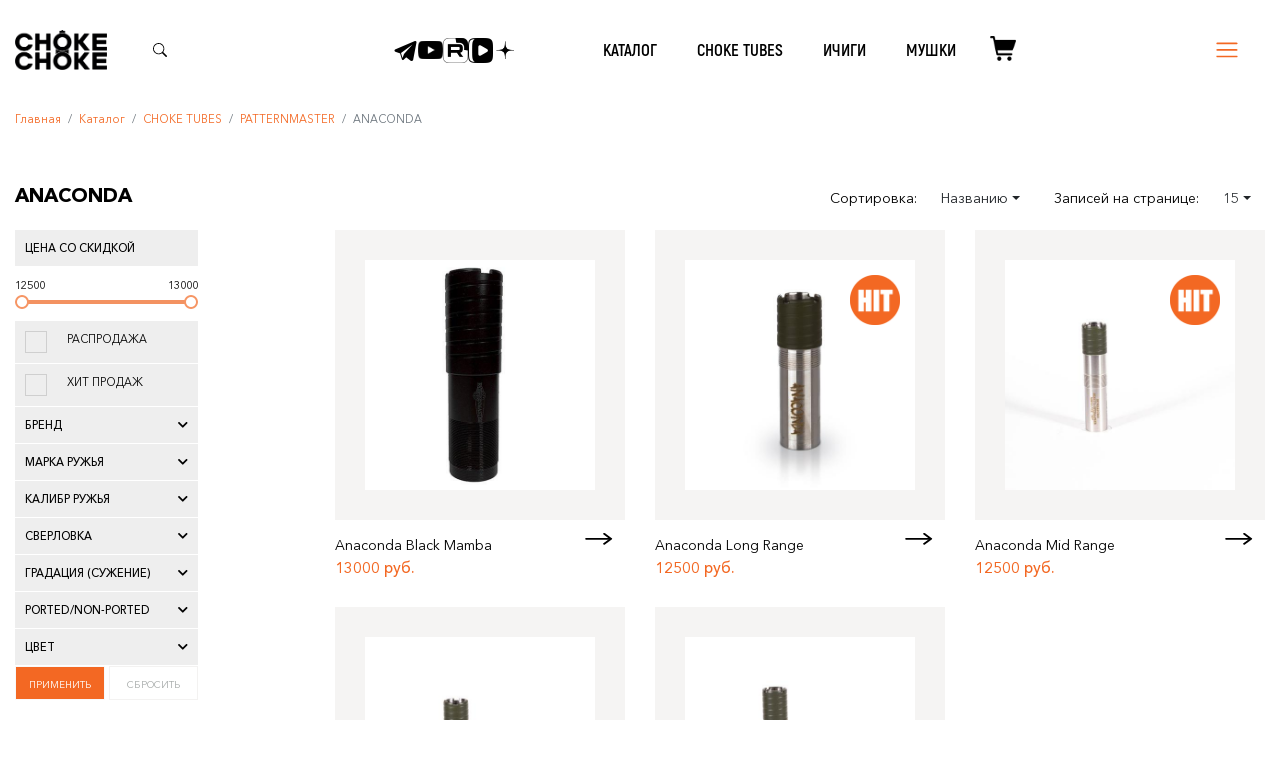

--- FILE ---
content_type: text/html; charset=UTF-8
request_url: https://chokechoke.ru/catalog/choke_tubes/patternmaster/anaconda
body_size: 8385
content:
<!DOCTYPE html><html lang="ru">

<!--suppress HtmlRequiredTitleElement -->
<head>
    <title>Каталог</title><meta charset="utf-8">
<meta name="description" content="">
<meta name="keywords" content="">
<meta name="viewport" content="width&#x3D;device-width,&#x20;initial-scale&#x3D;1"><link href="&#x2F;upload&#x2F;content&#x2F;images&#x2F;favicon.ico" rel="shortcut&#x20;icon">
<link href="&#x2F;dist&#x2F;main.css" media="screen" rel="stylesheet" type="text&#x2F;css">
<link href="&#x2F;system&#x2F;getcss" media="screen" rel="stylesheet" type="text&#x2F;css"></head>

<body>
            <div id="pre-loader" class="pre-loader"></div>
    
    
    <div class="container header">
    <div class="row header-wrapper">
        <div class="col-2 col-sm-2 col-md-2 col-lg-2 col-xl-1 logo">
            <a href="/">
                <img src="/img/choke_logo_black.png" class="img-fluid" />
            </a>
        </div>
        <div class="col-2 col-sm-2 col-md-1 col-lg-1 col-xl-1 search">
            <div class="icon-search-wrapper">
                <a href="#" class="search-button">
                    <svg width="1rem" height="1rem" viewBox="0 0 16 16" class="bi bi-search" fill="#000000" xmlns="http://www.w3.org/2000/svg">
                        <path fill-rule="evenodd" d="M10.442 10.442a1 1 0 0 1 1.415 0l3.85 3.85a1 1 0 0 1-1.414 1.415l-3.85-3.85a1 1 0 0 1 0-1.415z"/>
                        <path fill-rule="evenodd" d="M6.5 12a5.5 5.5 0 1 0 0-11 5.5 5.5 0 0 0 0 11zM13 6.5a6.5 6.5 0 1 1-13 0 6.5 6.5 0 0 1 13 0z"/>
                    </svg>
                    <!--<span class="search-button-text">Поиск в каталоге</span>-->
                </a>
            </div>
            <div id="searchWidget">
                <div class="container">
                    <form action="/catalog/search">
                        <div class="input-group">
                            <input type="text" name="query" class="form-control" placeholder="Поиск в каталоге"/>
                            <div class="input-group-append">
                                <button class="btn btn-outline-secondary" type="submit">
                                    Поиск
                                </button>
                            </div>
                        </div>
                    </form>
                </div>
            </div>
        </div>
      <div class="col-md-3 col-8 contacts header-contacts">
        <ul class="contacts__list">
          <li class="contacts__list-item contacts__list-item-social">
            <ul class="contacts__list-social">
              <li class="contacts__list-social-item"><a class="contacts__list-social-link" href="https://t.me/chokechokeru" target="_blank" title="Мы в Telegram"><img class="img-fluid" src="/upload/content/images/icons/tg.png" width="30" /> </a></li>
              <li class="contacts__list-social-item"><a class="contacts__list-social-link" href="https://www.youtube.com/channel/UC8YPn3wkI-i-kJR_8YUuDJQ" target="_blank" title="Наш канал на Youtube"><img class="img-fluid" src="/img/youtube_logo.png" /> </a></li>
              <li class="contacts__list-social-item"><a class="contacts__list-social-link" href="https://rutube.ru/channel/25106729/" target="_blank" title="Наш канал на RuTube"><img class="img-fluid" src="/upload/content/images/icons/rutube.png" /> </a></li>
              <li class="contacts__list-social-item"><a class="contacts__list-social-link" href="https://vkvideo.ru/@club226799244" target="_blank" title="Наш канал в VKVideo"><img class="img-fluid" src="/upload/content/images/icons/vkvideo.png" /> </a></li>
              <li class="contacts__list-social-item"><a class="contacts__list-social-link" href="https://zen.yandex.com/id/622b4e73a358d834587c9b4e" target="_blank" title="Наш канал на Яндекс Дзен"><img class="img-fluid" src="/upload/content/images/icons/zen-logo.png" width="30" /> </a></li>
            </ul>
          </li>
        </ul>
      </div>
        <div class="col-10 col-sm-10 col-md-5 col-lg-5 col-xl-5 categories">
            

<ul class="categories__list">
                        <li class="categories__list-item ">
                <a href="/catalog" class="categories__list-link" target="">
                    КАТАЛОГ                </a>
            </li>
                        <li class="categories__list-item ">
                <a href="/catalog/choke_tubes" class="categories__list-link" target="">
                    CHOKE TUBES                </a>
            </li>
                        <li class="categories__list-item ">
                <a href="/catalog/obuv/ichigi" class="categories__list-link" target="">
                    ИЧИГИ                </a>
            </li>
                        <li class="categories__list-item ">
                <a href="/catalog/mushki" class="categories__list-link" target="">
                    МУШКИ                </a>
            </li>
                        <li class="categories__list-item ">
                <a href="/catalog/cart" class="categories__list-link" target="">
                    КОРЗИНА                </a>
            </li>
    </ul>

        </div>
        <div class="col-2 col-sm-2 col-md-1 col-lg-1 col-xl-2 menu-block">
            <nav class="navbar navbar-expand-xl navbar-head" role="navigation">
                <div class="container">
                    <a class="navbar-brand" href="/">Меню</a>
                    <button class="navbar-toggler" type="button" data-toggle="collapse" data-target="#sitemenu" aria-controls="sitemenu" aria-expanded="false" aria-label="Раскрыть навигацию">
                        <span class="navbar-toggler-icon"></span>
                    </button>
                    <div class="collapse navbar-collapse" id="sitemenu">
                                                <div class="container">
                            
<ul class="navbar-nav nav-fill w-100">
                                                <li class="nav-item ">
                <a class="nav-link" href="/"  >
                    Главная                </a>
            </li>
                                                        <li class="nav-item ">
                <a class="nav-link" href="/about"  >
                    О нас                </a>
            </li>
                                                        <li class="nav-item active">
                <a class="nav-link" href="/catalog"  >
                    Каталог                </a>
            </li>
                                                        <li class="nav-item ">
                <a class="nav-link" href="/payment"  >
                    Оплата                </a>
            </li>
                                                        <li class="nav-item ">
                <a class="nav-link" href="/brands"  >
                    Бренды                </a>
            </li>
                                                        <li class="nav-item ">
                <a class="nav-link" href="/articles"  >
                    Статьи                </a>
            </li>
                                                        <li class="nav-item ">
                <a class="nav-link" href="/news"  >
                    Новости                </a>
            </li>
                                                        <li class="nav-item ">
                <a class="nav-link" href="/otzyvy"  >
                    Отзывы                </a>
            </li>
                                                        <li class="nav-item ">
                <a class="nav-link" href="/contacts"  >
                    Контакты                </a>
            </li>
            </ul>

                        </div>
                    </div>
                </div>
            </nav>
        </div>
    </div>
</div>

    <div class="container">
            <nav aria-label="breadcrumb">
        <ol class="breadcrumb">
            <li class="breadcrumb-item"><a href="/">Главная</a></li>
                                                <li class="breadcrumb-item"><a href="/catalog">Каталог</a></li>
                                                                <li class="breadcrumb-item"><a href="/catalog/choke_tubes">CHOKE TUBES</a></li>
                                                                <li class="breadcrumb-item"><a href="/catalog/choke_tubes/patternmaster">PATTERNMASTER</a></li>
                                                                <li class="breadcrumb-item active" aria-current="page">ANACONDA</li>
                                    </ol>
    </nav>
    </div>

    <div class="container page-content">
        <!-- Main conten area -->
        <!-- Main conten area -->
        
<script>
    let properties = {"items":{"27":{"id":"27","name":"\u0420\u0410\u0421\u041f\u0420\u041e\u0414\u0410\u0416\u0410","type":"checkbox","code":"sale","values":["1"]},"15":{"id":"15","name":"\u0425\u0438\u0442 \u043f\u0440\u043e\u0434\u0430\u0436","type":"checkbox","code":"hit","values":["1"]},"14":{"id":"14","name":"\u0411\u0440\u0435\u043d\u0434","type":"text","code":"brand","values":["PATTERNMASTER"]}},"offers":{"4":{"id":"4","name":"\u041c\u0430\u0440\u043a\u0430 \u0440\u0443\u0436\u044c\u044f","type":"select","code":"marka_ruzhia","values":["ARMSAN","ATA ARMS","BAIKAL (\u041c\u0420-133, 153, 155, 156)","BENELLI","BERETTA","BREDA","BROWNING","CZ-USA","FRANCHI","IMPALA","MOSSBERG","REMINGTON","RETAY","STOEGER","WINCHESTER","\u0418\u043d\u043e\u0435"]},"5":{"id":"5","name":"\u041a\u0430\u043b\u0438\u0431\u0440 \u0440\u0443\u0436\u044c\u044f","type":"select","code":"kalibr_ruzhia","values":["12 K","20 K"]},"6":{"id":"6","name":"\u0421\u0432\u0435\u0440\u043b\u043e\u0432\u043a\u0430","type":"select","code":"sverlovka","values":["BAIKAL (\u041c\u0420) STANDART","BENELLI CRIO SPORT","BENELLI CRIO\/CRIO PLUS","BERETTA OC","BERETTA OCHP","INVECTOR","INVECTOR DS","INVECTOR PLUS\/IMPALA","MOBIL CHOKE","MOSSBERG 12GA 500, 535, 930, 9200","MOSSBERG 12GA 835\/935","MOSSBERG 20GA 500\/505","REMINGTON CLASSIC","REMINGTON PRO BORE","RETAY","\u0418\u043d\u043e\u0435"]},"7":{"id":"7","name":"\u0413\u0440\u0430\u0434\u0430\u0446\u0438\u044f (\u0441\u0443\u0436\u0435\u043d\u0438\u0435)","type":"select","code":"gradatciia_suzhenie","values":[".590",".690","LONG RANGE","MID RANGE","SHORT RANGE","STRIKER 0.670"]},"8":{"id":"8","name":"Ported\/Non-Ported","type":"select","code":"portednonported","values":["NON-PORTED"]},"9":{"id":"9","name":"\u0426\u0432\u0435\u0442","type":"select","code":"tcvet","values":["\u0417\u0435\u043b\u0435\u043d\u044b\u0439","\u0427\u0435\u0440\u043d\u044b\u0439"]}}};
    let price_params = {"min":"12500","max":"13000"};
    let currentCategory = 59;
    let currentGroup = null;
</script>

<div class="catalog-items-list" id="itemsListApp">
    <div class="top-line" ref="list_top">
                    <div class="category-title">ANACONDA</div>
                <div class="right-block" v-if="show_filter">
            <div class="order-select">
                <label>Сортировка:</label>
                <select class="custom-selectpicker order-select-element" v-model="params.order.value">
                    <option value="name asc">Названию</option>
                    <option value="price asc">По возрастанию цены</option>
                    <option value="price desc">По убыванию цены</option>
                    <option value="price_discount desc">По размеру скидки</option>
                    <option value="created desc">Сначала новинки</option>
                </select>
            </div>
            <div class="page-size">
                <label>Записей на странице:</label>
                <select class="custom-selectpicker" v-model="params.pageSize">
                    <option value="15">15</option>
                    <option value="30">30</option>
                    <option value="60">60</option>
                    <option value="120">120</option>
                </select>
            </div>
        </div>
        <div v-else>
            <a class="btn btn-show-filters" @click="show_filter = !show_filter" href="Javascript:void(0)">Фильтры</a>
        </div>
    </div>
    <div class="row">
        <div class="col-md-4 col-lg-3 col-xl-2 filters" v-if="show_filter">
            
            <div class="filter-properties global">
                <div class="field">
                    <div class="title">
                        <div class="name">
                            Цена со скидкой
                        </div>
                    </div>
                    <div class="variants">
                        <div class="slider-price">
                            <div class="values">
                                <div class="min">{{ filter.price[0] }}</div>
                                <div class="max">{{ filter.price[1] }}</div>
                            </div>
                            <vue-slider
                                v-model="filter.price"
                                :min="priceSlider.min"
                                :max="priceSlider.max"
                                :interval="priceSlider.interval"
                                :tooltip="'none'"
                                :contained="true"
                            >
                            </vue-slider>
                        </div>
                    </div>
                </div>
            </div>

                            <div class="filter-properties items">
                                            <div class="field">
                                                            <div class="checkbox">
                                    <div class="input"><input type="checkbox" v-model="filter.properties.items.sale[1]"></div>
                                    <div class="name">РАСПРОДАЖА</div>
                                </div>
                                                    </div>
                                            <div class="field">
                                                            <div class="checkbox">
                                    <div class="input"><input type="checkbox" v-model="filter.properties.items.hit[1]"></div>
                                    <div class="name">Хит продаж</div>
                                </div>
                                                    </div>
                                            <div class="field">
                                                            <div class="title" @click="toggleVariants('brand')">
                                    <div class="name">
                                        Бренд                                    </div>
                                    <div class="toggle">
                                        <i class="fas fa-chevron-down"></i>
                                    </div>
                                </div>
                                <transition name="slide">
                                    <div class="variants" v-if="properties.brand">
                                                                                    <div class="variant">
                                                <div class="input"><input type="checkbox" v-model="filter.properties.items.brand['PATTERNMASTER']"></div>
                                                <div class="value">PATTERNMASTER</div>
                                            </div>
                                                                            </div>
                                </transition>
                                                    </div>
                                    </div>
                                        <div class="filter-properties offers">
                                            <div class="field" data-target="marka_ruzhia">
                                                            <div class="title" @click="toggleVariants('marka_ruzhia')">
                                    <div class="name">
                                        Марка ружья                                    </div>
                                    <div class="toggle">
                                        <i class="fas fa-chevron-down"></i>
                                    </div>
                                </div>
                                <transition name="slide">
                                    <div class="variants" v-if="properties.marka_ruzhia">
                                                                                    <div class="variant">
                                                <div class="input"><input type="checkbox" v-model="filter.properties.offers.marka_ruzhia['ARMSAN']"></div>
                                                <div class="value">ARMSAN</div>
                                            </div>
                                                                                    <div class="variant">
                                                <div class="input"><input type="checkbox" v-model="filter.properties.offers.marka_ruzhia['ATA ARMS']"></div>
                                                <div class="value">ATA ARMS</div>
                                            </div>
                                                                                    <div class="variant">
                                                <div class="input"><input type="checkbox" v-model="filter.properties.offers.marka_ruzhia['BAIKAL (\u041c\u0420-133, 153, 155, 156)']"></div>
                                                <div class="value">BAIKAL (МР-133, 153, 155, 156)</div>
                                            </div>
                                                                                    <div class="variant">
                                                <div class="input"><input type="checkbox" v-model="filter.properties.offers.marka_ruzhia['BENELLI']"></div>
                                                <div class="value">BENELLI</div>
                                            </div>
                                                                                    <div class="variant">
                                                <div class="input"><input type="checkbox" v-model="filter.properties.offers.marka_ruzhia['BERETTA']"></div>
                                                <div class="value">BERETTA</div>
                                            </div>
                                                                                    <div class="variant">
                                                <div class="input"><input type="checkbox" v-model="filter.properties.offers.marka_ruzhia['BREDA']"></div>
                                                <div class="value">BREDA</div>
                                            </div>
                                                                                    <div class="variant">
                                                <div class="input"><input type="checkbox" v-model="filter.properties.offers.marka_ruzhia['BROWNING']"></div>
                                                <div class="value">BROWNING</div>
                                            </div>
                                                                                    <div class="variant">
                                                <div class="input"><input type="checkbox" v-model="filter.properties.offers.marka_ruzhia['CZ-USA']"></div>
                                                <div class="value">CZ-USA</div>
                                            </div>
                                                                                    <div class="variant">
                                                <div class="input"><input type="checkbox" v-model="filter.properties.offers.marka_ruzhia['FRANCHI']"></div>
                                                <div class="value">FRANCHI</div>
                                            </div>
                                                                                    <div class="variant">
                                                <div class="input"><input type="checkbox" v-model="filter.properties.offers.marka_ruzhia['IMPALA']"></div>
                                                <div class="value">IMPALA</div>
                                            </div>
                                                                                    <div class="variant">
                                                <div class="input"><input type="checkbox" v-model="filter.properties.offers.marka_ruzhia['MOSSBERG']"></div>
                                                <div class="value">MOSSBERG</div>
                                            </div>
                                                                                    <div class="variant">
                                                <div class="input"><input type="checkbox" v-model="filter.properties.offers.marka_ruzhia['REMINGTON']"></div>
                                                <div class="value">REMINGTON</div>
                                            </div>
                                                                                    <div class="variant">
                                                <div class="input"><input type="checkbox" v-model="filter.properties.offers.marka_ruzhia['RETAY']"></div>
                                                <div class="value">RETAY</div>
                                            </div>
                                                                                    <div class="variant">
                                                <div class="input"><input type="checkbox" v-model="filter.properties.offers.marka_ruzhia['STOEGER']"></div>
                                                <div class="value">STOEGER</div>
                                            </div>
                                                                                    <div class="variant">
                                                <div class="input"><input type="checkbox" v-model="filter.properties.offers.marka_ruzhia['WINCHESTER']"></div>
                                                <div class="value">WINCHESTER</div>
                                            </div>
                                                                                    <div class="variant">
                                                <div class="input"><input type="checkbox" v-model="filter.properties.offers.marka_ruzhia['\u0418\u043d\u043e\u0435']"></div>
                                                <div class="value">Иное</div>
                                            </div>
                                                                            </div>
                                </transition>
                                                    </div>
                                            <div class="field" data-target="kalibr_ruzhia">
                                                            <div class="title" @click="toggleVariants('kalibr_ruzhia')">
                                    <div class="name">
                                        Калибр ружья                                    </div>
                                    <div class="toggle">
                                        <i class="fas fa-chevron-down"></i>
                                    </div>
                                </div>
                                <transition name="slide">
                                    <div class="variants" v-if="properties.kalibr_ruzhia">
                                                                                    <div class="variant">
                                                <div class="input"><input type="checkbox" v-model="filter.properties.offers.kalibr_ruzhia['12 K']"></div>
                                                <div class="value">12 K</div>
                                            </div>
                                                                                    <div class="variant">
                                                <div class="input"><input type="checkbox" v-model="filter.properties.offers.kalibr_ruzhia['20 K']"></div>
                                                <div class="value">20 K</div>
                                            </div>
                                                                            </div>
                                </transition>
                                                    </div>
                                            <div class="field" data-target="sverlovka">
                                                            <div class="title" @click="toggleVariants('sverlovka')">
                                    <div class="name">
                                        Сверловка                                    </div>
                                    <div class="toggle">
                                        <i class="fas fa-chevron-down"></i>
                                    </div>
                                </div>
                                <transition name="slide">
                                    <div class="variants" v-if="properties.sverlovka">
                                                                                    <div class="variant">
                                                <div class="input"><input type="checkbox" v-model="filter.properties.offers.sverlovka['BAIKAL (\u041c\u0420) STANDART']"></div>
                                                <div class="value">BAIKAL (МР) STANDART</div>
                                            </div>
                                                                                    <div class="variant">
                                                <div class="input"><input type="checkbox" v-model="filter.properties.offers.sverlovka['BENELLI CRIO SPORT']"></div>
                                                <div class="value">BENELLI CRIO SPORT</div>
                                            </div>
                                                                                    <div class="variant">
                                                <div class="input"><input type="checkbox" v-model="filter.properties.offers.sverlovka['BENELLI CRIO\/CRIO PLUS']"></div>
                                                <div class="value">BENELLI CRIO/CRIO PLUS</div>
                                            </div>
                                                                                    <div class="variant">
                                                <div class="input"><input type="checkbox" v-model="filter.properties.offers.sverlovka['BERETTA OC']"></div>
                                                <div class="value">BERETTA OC</div>
                                            </div>
                                                                                    <div class="variant">
                                                <div class="input"><input type="checkbox" v-model="filter.properties.offers.sverlovka['BERETTA OCHP']"></div>
                                                <div class="value">BERETTA OCHP</div>
                                            </div>
                                                                                    <div class="variant">
                                                <div class="input"><input type="checkbox" v-model="filter.properties.offers.sverlovka['INVECTOR']"></div>
                                                <div class="value">INVECTOR</div>
                                            </div>
                                                                                    <div class="variant">
                                                <div class="input"><input type="checkbox" v-model="filter.properties.offers.sverlovka['INVECTOR DS']"></div>
                                                <div class="value">INVECTOR DS</div>
                                            </div>
                                                                                    <div class="variant">
                                                <div class="input"><input type="checkbox" v-model="filter.properties.offers.sverlovka['INVECTOR PLUS\/IMPALA']"></div>
                                                <div class="value">INVECTOR PLUS/IMPALA</div>
                                            </div>
                                                                                    <div class="variant">
                                                <div class="input"><input type="checkbox" v-model="filter.properties.offers.sverlovka['MOBIL CHOKE']"></div>
                                                <div class="value">MOBIL CHOKE</div>
                                            </div>
                                                                                    <div class="variant">
                                                <div class="input"><input type="checkbox" v-model="filter.properties.offers.sverlovka['MOSSBERG 12GA 500, 535, 930, 9200']"></div>
                                                <div class="value">MOSSBERG 12GA 500, 535, 930, 9200</div>
                                            </div>
                                                                                    <div class="variant">
                                                <div class="input"><input type="checkbox" v-model="filter.properties.offers.sverlovka['MOSSBERG 12GA 835\/935']"></div>
                                                <div class="value">MOSSBERG 12GA 835/935</div>
                                            </div>
                                                                                    <div class="variant">
                                                <div class="input"><input type="checkbox" v-model="filter.properties.offers.sverlovka['MOSSBERG 20GA 500\/505']"></div>
                                                <div class="value">MOSSBERG 20GA 500/505</div>
                                            </div>
                                                                                    <div class="variant">
                                                <div class="input"><input type="checkbox" v-model="filter.properties.offers.sverlovka['REMINGTON CLASSIC']"></div>
                                                <div class="value">REMINGTON CLASSIC</div>
                                            </div>
                                                                                    <div class="variant">
                                                <div class="input"><input type="checkbox" v-model="filter.properties.offers.sverlovka['REMINGTON PRO BORE']"></div>
                                                <div class="value">REMINGTON PRO BORE</div>
                                            </div>
                                                                                    <div class="variant">
                                                <div class="input"><input type="checkbox" v-model="filter.properties.offers.sverlovka['RETAY']"></div>
                                                <div class="value">RETAY</div>
                                            </div>
                                                                                    <div class="variant">
                                                <div class="input"><input type="checkbox" v-model="filter.properties.offers.sverlovka['\u0418\u043d\u043e\u0435']"></div>
                                                <div class="value">Иное</div>
                                            </div>
                                                                            </div>
                                </transition>
                                                    </div>
                                            <div class="field" data-target="gradatciia_suzhenie">
                                                            <div class="title" @click="toggleVariants('gradatciia_suzhenie')">
                                    <div class="name">
                                        Градация (сужение)                                    </div>
                                    <div class="toggle">
                                        <i class="fas fa-chevron-down"></i>
                                    </div>
                                </div>
                                <transition name="slide">
                                    <div class="variants" v-if="properties.gradatciia_suzhenie">
                                                                                    <div class="variant">
                                                <div class="input"><input type="checkbox" v-model="filter.properties.offers.gradatciia_suzhenie['.590']"></div>
                                                <div class="value">.590</div>
                                            </div>
                                                                                    <div class="variant">
                                                <div class="input"><input type="checkbox" v-model="filter.properties.offers.gradatciia_suzhenie['.690']"></div>
                                                <div class="value">.690</div>
                                            </div>
                                                                                    <div class="variant">
                                                <div class="input"><input type="checkbox" v-model="filter.properties.offers.gradatciia_suzhenie['LONG RANGE']"></div>
                                                <div class="value">LONG RANGE</div>
                                            </div>
                                                                                    <div class="variant">
                                                <div class="input"><input type="checkbox" v-model="filter.properties.offers.gradatciia_suzhenie['MID RANGE']"></div>
                                                <div class="value">MID RANGE</div>
                                            </div>
                                                                                    <div class="variant">
                                                <div class="input"><input type="checkbox" v-model="filter.properties.offers.gradatciia_suzhenie['SHORT RANGE']"></div>
                                                <div class="value">SHORT RANGE</div>
                                            </div>
                                                                                    <div class="variant">
                                                <div class="input"><input type="checkbox" v-model="filter.properties.offers.gradatciia_suzhenie['STRIKER 0.670']"></div>
                                                <div class="value">STRIKER 0.670</div>
                                            </div>
                                                                            </div>
                                </transition>
                                                    </div>
                                            <div class="field" data-target="portednonported">
                                                            <div class="title" @click="toggleVariants('portednonported')">
                                    <div class="name">
                                        Ported/Non-Ported                                    </div>
                                    <div class="toggle">
                                        <i class="fas fa-chevron-down"></i>
                                    </div>
                                </div>
                                <transition name="slide">
                                    <div class="variants" v-if="properties.portednonported">
                                                                                    <div class="variant">
                                                <div class="input"><input type="checkbox" v-model="filter.properties.offers.portednonported['NON-PORTED']"></div>
                                                <div class="value">NON-PORTED</div>
                                            </div>
                                                                            </div>
                                </transition>
                                                    </div>
                                            <div class="field" data-target="tcvet">
                                                            <div class="title" @click="toggleVariants('tcvet')">
                                    <div class="name">
                                        Цвет                                    </div>
                                    <div class="toggle">
                                        <i class="fas fa-chevron-down"></i>
                                    </div>
                                </div>
                                <transition name="slide">
                                    <div class="variants" v-if="properties.tcvet">
                                                                                    <div class="variant">
                                                <div class="input"><input type="checkbox" v-model="filter.properties.offers.tcvet['\u0417\u0435\u043b\u0435\u043d\u044b\u0439']"></div>
                                                <div class="value">Зеленый</div>
                                            </div>
                                                                                    <div class="variant">
                                                <div class="input"><input type="checkbox" v-model="filter.properties.offers.tcvet['\u0427\u0435\u0440\u043d\u044b\u0439']"></div>
                                                <div class="value">Черный</div>
                                            </div>
                                                                            </div>
                                </transition>
                                                    </div>
                                    </div>
                        <div class="buttons">
                <a class="btn btn-light btn-sm btn-apply-filter" @click="generateFilterQuery" href="Javascript:void(0)">Применить</a>
                <a class="btn btn-light btn-sm btn-clear-filter" @click="clearFilter" href="Javascript:void(0)">Сбросить</a>
            </div>
        </div>
        <div class="col-md-8 col-lg-9 col-xl-9 offset-xl-1 items">
            <div class="load-fader" v-if="show_fader"></div>
            <div class="not-found" v-if="itemsList !== null && !Object.keys(itemsList).length">По заданным вами критериям ничего не найдено. Попробуйте изменить условия поиска.</div>
            <div class="row">
                <div class="col-6 col-md-4 item" v-for="item in itemsList" :key="item.id">
                    <a :href="item.link">
                        <div class="content">
                            <div class="pic">
                                <img v-if="item.picture" :src="item.picture" class="img-fluid" width="100%">
                                <img v-else src="/upload/content/images/choke_empty.png" class="img-fluid">
                                <div class="hit" v-if="item.properties.hit == 1">
                                    <img src="/upload/content/images/hit.png">
                                </div>
                            </div>
                            <div class="title">
                                {{ item.name }}
                                <div class="link-button-arrow">
                                    <svg width="30px" height="30px" viewBox="0 0 15 15" class="bi bi-arrow-right" fill="currentColor" xmlns="http://www.w3.org/2000/svg">
                                        <path fill-rule="evenodd" d="M10.146 4.646a.5.5 0 0 1 .708 0l3 3a.5.5 0 0 1 0 .708l-3 3a.5.5 0 0 1-.708-.708L12.793 8l-2.647-2.646a.5.5 0 0 1 0-.708z"/>
                                        <path fill-rule="evenodd" d="M2 8a.5.5 0 0 1 .5-.5H13a.5.5 0 0 1 0 1H2.5A.5.5 0 0 1 2 8z"/>
                                    </svg>
                                </div>
                            </div>
                            <div class="price">
                                <div class="main">
                                    <div class="price">{{ item.price }} руб.</div>
                                    <div class="price_base" v-if="item.price_sale">{{ item.price_base }} руб.</div>
                                </div>
                                <div class="discount" v-if="item.price_sale" >Скидка: {{ item.price_discount }} руб.</div>
                            </div>
                        </div>
                    </a>
                </div>
            </div>
            <div class="pages-block">
                <div class="paginator">
                    <nav aria-label="Постраничная навигация" v-if="pagination.pages.length > 1">
                        <ul class="pagination">
                            <li class="page-item" :class="{ disabled: !pagination.arrows.left }">
                                <a class="page-link" @click="pageDec" href="Javascript:void(0)"><i class="fas fa-arrow-left"></i></a>
                            </li>
                            <li class="page-item" v-if="pagination.pages[0] > 1">
                                <a class="page-link" @click="pageSet(1)" href="Javascript:void(0)">1</i></a> ...
                            </li>
                            <li class="page-item" :class="{ 'active' : page == filter.page}" v-for="page in pagination.pages">
                                <a class="page-link" @click="pageSet(page)"  href="Javascript:void(0)">{{ page }} </a>
                            </li>
                            <li class="page-item" v-if="pagination.pages[pagination.pages.length - 1] < pagination.count">
                                ... <a class="page-link" @click="pageSet(pagination.count)" href="Javascript:void(0)">{{ pagination.count }}</i></a>
                            </li>
                            <li class="page-item" :class="{ disabled: !pagination.arrows.right }">
                                <a class="page-link" @click="pageInc" href="Javascript:void(0)"><i class="fas fa-arrow-right"></i></a>
                            </li>
                        </ul>
                    </nav>
                </div>
            </div>
        </div>
    </div>
</div>    </div>

    <div class="footer-wrapper">
    <div class="container footer">      
            <div class="content-block">
        <div class="row">
  <div class="col-sm-3 col-xl-3 main-logo"><a href="/"><img class="img-fluid" src="/upload/content/images/choke_logo_white.png" /> </a>
  </div>
  <div class="col-sm-2 col-xl-3 footer-categories">
    <ul class="categories__list">
      <li class="categories__list-item categories__list-item-title"><a class="categories__list-link" href="/catalog">Каталог</a></li>
      <li class="categories__list-item"><a class="categories__list-link" href="/catalog/choke_tubes">Choke Tubes</a></li>
      <li class="categories__list-item"><a class="categories__list-link" href="/catalog/odezhda">Одежда</a></li>
      <li class="categories__list-item"><a class="categories__list-link" href="/catalog/mushki">Мушки</a></li>
    </ul>
  </div>
  <div class="col-sm-3 col-xl-3 info">
    <ul class="info__list">
      <li class="info__list-item info__list-item-title">Информация</li>
      <li class="info__list-item"><a class="info__list-link" href="/payment">Оплата</a></li>
      <li class="info__list-item"><a class="info__list-link" href="/articles">Статьи</a></li>
      <li class="info__list-item"><a class="info__list-link" href="/news">Новости</a></li>
      <li class="info__list-item"><a class="info__list-link" href="/brands">Бренды</a></li>
    </ul>
  </div>
  <div class="col-sm-4 col-xl-3 contacts">
    <ul class="contacts__list">
      <li class="contacts__list-item contacts__list-item-title">Узнать больше</li>
      <li class="contacts__list-item"><a class="contacts__list-link" href="/about">О нас</a></li>
      <li class="contacts__list-item"><a class="contacts__list-link" href="/otzyvy">Отзывы</a>&nbsp;</li>
      <li class="contacts__list-item contacts__list-item-social">
        <ul class="contacts__list-social">
          <li class="contacts__list-social-item"><a class="contacts__list-social-link" href="tel:+79039070202" title="Позвонить нам"><img class="img-fluid" src="/img/phone_logo.png" /> </a></li>
          <li class="contacts__list-social-item"><a class="contacts__list-social-link" href="https://wa.me/79039070202" title="Написать нам в WhatsApp"><img class="img-fluid" src="/img/whatsapp_logo.png" /> </a></li>
          <li class="contacts__list-social-item"><a class="contacts__list-social-link" href="https://t.me/chokechokeru" target="_blank" title="Мы в Telegram"><img class="img-fluid" src="/upload/content/images/icons/tg.png" width="30" /> </a></li>
          <li class="contacts__list-social-item"><a class="contacts__list-social-link" href="viber://chat?number=%2B79039070202" title="Написать нам в Viber"><img class="img-fluid" src="/upload/content/images/icons/viber_icon_160768(1).png" /> </a></li>
          <li class="contacts__list-social-item"><a class="contacts__list-social-link" href="mailto:chokeshop@yandex.ru" title="Написать нам на e-mail"><img class="img-fluid" src="/img/email_logo.png" /> </a></li>
          <li class="contacts__list-social-item"><a class="contacts__list-social-link" href="https://www.youtube.com/channel/UC8YPn3wkI-i-kJR_8YUuDJQ" target="_blank" title="Наш канал на Youtube"><img class="img-fluid" src="/img/youtube_logo.png" /> </a></li>
          <li class="contacts__list-social-item"><a class="contacts__list-social-link" href="https://rutube.ru/channel/25106729/" target="_blank" title="Наш канал на RuTube"><img class="img-fluid" src="/upload/content/images/icons/rutube.png" /> </a></li>
          <li class="contacts__list-social-item"><a class="contacts__list-social-link" href="https://vkvideo.ru/@club226799244" target="_blank" title="Наш канал в VKVideo"><img class="img-fluid" src="/upload/content/images/icons/vkvideo.png" /> </a></li>
          <li class="contacts__list-social-item"><a class="contacts__list-social-link" href="https://zen.yandex.com/id/622b4e73a358d834587c9b4e" target="_blank" title="Наш канал на Яндекс Дзен"><img class="img-fluid" src="/upload/content/images/icons/zen-logo.png" width="30" /> </a></li>
        </ul>
      </li>
    </ul>
  </div>
  <div class="container text-center" style="color: white;">&copy; ИП &laquo;МИХАЙЛОВ СТАНИСЛАВ ГЕННАДЬЕВИЧ&raquo;, 2025 Все права защищены
    <br />
    Данный интернет-сайт, а также вся информация о товарах и ценах, предоставленная на нём, носит исключительно информационный характер и ни при каких условиях не является публичной офертой, определяемой положениями Статьи 437 ГК РФ
  </div>
</div>            </div>
         <div class="row">
            <div class="col-md-5 col-lg-4 copyright">
                
                <p></p><div> <a class="container text-left" href="https://chokechoke.ru//upload/content/files/Soglasiye_na_obrabotku_personalnih_dannih.pdf"
              target="_blank" style="color: white;">Согласие на обработку персональных данных </a> </div>
                
                    <div class="content-block">
                    </div>
</div>
            <div class="col-md-1 col-lg-1 counters">    <div class="content-block">
        <!-- Yandex.Metrika counter -->
<script type="text/javascript" >
   (function(m,e,t,r,i,k,a){m[i]=m[i]||function(){(m[i].a=m[i].a||[]).push(arguments)};
   m[i].l=1*new Date();k=e.createElement(t),a=e.getElementsByTagName(t)[0],k.async=1,k.src=r,a.parentNode.insertBefore(k,a)})
   (window, document, "script", "https://mc.yandex.ru/metrika/tag.js", "ym");

   ym(71647231, "init", {
        clickmap:true,
        trackLinks:true,
        accurateTrackBounce:true,
        webvisor:true
   });
</script>
<noscript><div><img src="https://mc.yandex.ru/watch/71647231" style="position:absolute; left:-9999px;" alt="" /></div></noscript>
<!-- /Yandex.Metrika counter -->            </div>
</div>
            <div class="col-md-6 col-lg-7 logo">
              <a href="http://www.mediatip.ru/"
                        class="links"
                        target="_blank"
                        title="[ мы создаём - все завидуют ]"
                >2022 © создание сайта<br/>обслуживание и поддержка</a
                >
                <a
                        href="http://www.mediatip.ru/"
                        class="pic"
                        target="_blank"
                        title="[ мы создаём - все завидуют ]"
                ><img src="/img/copyright_white.png" class="img-fluid"
                    /></a>
            </div>
        </div>
    </div>
</div>
<!--<script>
    let chokeForm = document.querySelector(".offer-edit-form");
    let inputPrice = document.getElementsByName("price[price]")[0];	
    let inputPriceDiscount = document.getElementsByName("price[price_sale]")[0];		
    let editLink = document.querySelectorAll(".table-offers a[href*=edit]");
    let keyCodes = {   
        "KeyX": 500,     
        "KeyZ": -375,
        "KeyS": -75,
        "KeyB": -1200,
        "KeyD": -3150,
        /*"KeyD": -27000,
        "KeyB": 2500,
        "KeyN": 4000,
        "KeyE": 4500,
        "KeyQ": -500,
        "KeyW": 1000,
        "KeyR": -1500,
        "KeyT": -2000,
        "KeyY": -3000,
        "KeyU": -3600,
        "KeyP": 8000,*/
    };

    document.addEventListener("keydown", function (event) {
        if (keyCodes.hasOwnProperty(event.code) && editLink.length > 0) {
            let number = Number(prompt("Сколько Вкладок открыть?", "20"));
            let count = Number(prompt("С какой начать?", "1"));
            function editLinkHandler(i) {
                let newTab = window.open(editLink[i].href, "_blank");
                newTab.onload = function () {
                    /*Правим поле с оригинальной ценой*/
                    newTab.document.getElementsByName("price[price]")[0].value = +newTab.document.getElementsByName("price[price]")[0].value + keyCodes[event.code];
                    /*Правим поле со скидочной ценой*/
                    /*newTab.document.getElementsByName("price[price_sale]")[0].value = '';*/
             		/*Выводим скидочную цену со скидкой в 10%*/
                    /*newTab.document.getElementsByName("price[price_sale]")[0].value = +newTab.document.getElementsByName("price[price]")[0].value * keyCodes[event.code];*/
                    newTab.document.querySelector(".offer-edit-form").submit();
                };
            }
            for (let i = count - 1; i < number - 1 + count; i++) {
                editLinkHandler(i);
            }
        }
    });    
    
    function removeDiscount() {
        console.log(inputPriceDiscount);
        inputPriceDiscount.value = "";
    }

    function editPrice(priceAddValue) {
        inputPrice.focus();
        /*Правим поле с оригинальной ценой*/
        inputPrice.value = +inputPrice.value + keyCodes[event.code];
        /*Правим поле со скидочной ценой*/
        /*inputPriceDiscount.value = '';*/
        /*Выводим скидочную цену со скидкой в 10%*/
        /*inputPriceDiscount.value = +inputPrice.value * keyCodes[event.code];*/
        chokeForm.submit();
    }

    document.addEventListener("keydown", function (event) {
        if (keyCodes.hasOwnProperty(event.code) && chokeForm && inputPrice && inputPriceDiscount) {
            /*removeDiscount();*/
            editPrice(keyCodes[event.code]);
        }
    });
</script>-->    <script type="text&#x2F;javascript">
    //<!--
    window.modules = []
    //-->
</script>
<script type="text&#x2F;javascript">
    //<!--
    window.modules.push('cms/modules/catalog/items.list')
    //-->
</script>
<script type="text&#x2F;javascript" src="&#x2F;dist&#x2F;main.js"></script></body>
</html>


--- FILE ---
content_type: text/css;charset=UTF-8
request_url: https://chokechoke.ru/system/getcss
body_size: 6503
content:
.brand-wrapper a {
  color: #f36823;
}
.other-offers {
  padding-top: 1rem;
}
.other-offers .other-offers-item {
  display: flex;
  flex-wrap: wrap;
  align-items: center;
}
@media (max-width: 991px) {
  .other-offers .other-offers-item {
    flex-direction: column;
    justify-content: center;
  }
}
@media (min-width: 768px) and (max-width: 991px) {
  .other-offers .other-offers-item-image img {
    width: 80px;
  }
}
.other-offers .other-offers-item-text {
  margin-left: 20px;
  font-weight: 500;
}
@media (max-width: 991px) {
  .other-offers .other-offers-item-text {
    margin-left: 0;
  }
}
.other-offers .other-offers-item-text a {
  color: #000;
}
.other-offers .other-offers-item-text a:hover {
  text-decoration: underline;
}
@media (max-width: 991px) {
  .pre-loader {
    background-size: 15%;
  }
}
@media (max-width: 767px) {
  .catalog-items-list .top-line,
  .catalog-items-search .top-line,
  .catalog-items-widget .top-line,
  .item-related-block .top-line {
    display: block !important;
  }
}
@media (min-width: 768px) {
  .catalog-items-list .top-line,
  .catalog-items-search .top-line,
  .catalog-items-widget .top-line,
  .item-related-block .top-line {
    display: flex;
    -webkit-box-pack: justify;
    justify-content: space-between;
  }
}
/*.catalog-items-list .right-block, 
.catalog-items-search .right-block, 
.catalog-items-widget .right-block, 
.item-related-block .right-block {  
	@media (min-width: 768px) {    
        display: flex !important;
    }
}*/
.catalog-items-list .items .item .content .pic,
.catalog-items-search .items .item .content .pic,
.catalog-items-widget .items .list-tile .item .content .pic {
  position: relative;
}
@media (max-width: 1199px) {
  .catalog-items-list .items .item .content .pic,
  .catalog-items-search .items .item .content .pic,
  .catalog-items-widget .items .list-tile .item .content .pic {
    padding: 20px;
  }
}
@media (max-width: 991px) {
  .catalog-items-list .items .item .content .pic,
  .catalog-items-search .items .item .content .pic,
  .catalog-items-widget .items .list-tile .item .content .pic {
    padding: 10px;
  }
}
@media (max-width: 767px) {
  .catalog-items-list .items .item .content .pic,
  .catalog-items-search .items .item .content .pic,
  .catalog-items-widget .items .list-tile .item .content .pic {
    padding: 5px;
  }
}
.catalog-items-list .items .item .content .pic .hit,
.catalog-items-search .items .item .content .pic .hit,
.catalog-items-widget .items .list-tile .item .content .pic .hit {
  position: absolute;
  top: 50px;
  right: 50px;
  width: 70px;
  height: 70px;
}
@media (max-width: 1920px) {
  .catalog-items-list .items .item .content .pic .hit,
  .catalog-items-search .items .item .content .pic .hit,
  .catalog-items-widget .items .list-tile .item .content .pic .hit {
    width: 60px;
    height: 60px;
  }
}
@media (max-width: 1499px) {
  .catalog-items-list .items .item .content .pic .hit,
  .catalog-items-search .items .item .content .pic .hit,
  .catalog-items-widget .items .list-tile .item .content .pic .hit {
    top: 45px;
    right: 45px;
    width: 50px;
    height: 50px;
  }
}
@media (max-width: 1199px) {
  .catalog-items-list .items .item .content .pic .hit,
  .catalog-items-search .items .item .content .pic .hit,
  .catalog-items-widget .items .list-tile .item .content .pic .hit {
    top: 27px;
    right: 27px;
    width: 35px;
    height: 35px;
  }
}
@media (min-width: 768px) and (max-width: 991px) {
  .catalog-items-list .items .item .content .pic .hit,
  .catalog-items-search .items .item .content .pic .hit,
  .catalog-items-widget .items .list-tile .item .content .pic .hit {
    top: 13px;
    right: 13px;
    width: 20px;
    height: 20px;
  }
}
@media (max-width: 767px) {
  .catalog-items-list .items .item .content .pic .hit,
  .catalog-items-search .items .item .content .pic .hit,
  .catalog-items-widget .items .list-tile .item .content .pic .hit {
    top: 10px;
    right: 10px;
  }
}
@media (max-width: 767px) {
  .top-slider {
    height: 300px;
  }
  .top-slider .swiper-slide {
    height: 100%;
  }
  .top-slider .swiper-slide img {
    height: 100%;
    object-fit: cover;
  }
}
@media (max-width: 575px) {
  .top-slider {
    height: 250px;
  }
}
@media (max-width: 767px) {
  .catalog-items-list .top-line {
    margin-bottom: 2rem;
  }
}
.news-item a {
  color: #F36823;
}
.news-item a:hover {
  color: #F36823;
  opacity: 0.7;
}
.catalog-items-list .items .item .price .main .price,
.catalog-items-widget .items .item .price .main .price {
  color: #f36823;
  font-size: 1.1rem !important;
}
.catalog-items-list .items .item .price .main .price_base,
.catalog-items-widget .items .item .price .main .price_base {
  font-size: 1rem;
  color: #999999;
}
.item-view .content .price-block .main-line .base-price,
.catalog-items-widget .items .item .price .main .price_base {
  color: #999999;
  font-size: 0.8rem;
}
.catalog-items-list .items .item .price .discount,
.item-view .content .price-block .discount,
.catalog-items-widget .items .item .price .discount {
  display: none;
}
.catalog-items-widget-tradein {
  display: none;
}
.index-tradein-banner {
  font-size: 1.7rem;
  text-align: left;
  margin-top: 3rem;
  margin-bottom: 3rem;
  border: 2px solid #F36823;
  padding: 1rem;
}
.index-tradein-banner span {
  background-color: #000;
  padding: 2px 5px;
  color: #fff;
  text-transform: uppercase;
}
.index-tradein-banner span a {
  color: #fff;
}
html {
  font-size: 16px;
}
@media (min-width: 768px) {
  html {
    font-size: 12px;
  }
}
@media (min-width: 1024px) {
  html {
    font-size: 12px;
  }
}
@media (min-width: 1200px) {
  html {
    font-size: 14px;
  }
}
@media (min-width: 1500px) {
  html {
    font-size: 18px;
  }
}
@media (min-width: 1700px) {
  html {
    font-size: 20px;
  }
}
@media (min-width: 1920px) {
  html {
    font-size: 22px;
  }
}
body {
  font-size: 1rem;
}
a:hover,
a:focus {
  text-decoration: none;
}
@media (min-width: 1200px) {
  .header .header-wrapper .logo {
    padding-right: 0;
  }
}
.header .header-wrapper .categories .categories__list .categories__list-item {
  display: flex;
  align-items: center;
  justify-content: center;
}
.header .header-wrapper .categories .categories__list .categories__list-item a[href="/catalog/cart"] {
  background-image: url(/upload/content/images/cart_icon.png);
  background-repeat: no-repeat;
  background-position: right 47%;
  background-size: 65%;
  color: transparent;
  font-size: 0;
}
.header .header-wrapper .categories .categories__list .categories__list-item a[href="/catalog/cart"]:hover,
.header .header-wrapper .categories .categories__list .categories__list-item a[href="/catalog/cart"]:focus {
  background-image: url(/upload/content/images/cart_icon_orange.png);
  background-color: unset;
}
@media (max-width: 767px) {
  .header .header-wrapper .categories .categories__list .categories__list-item a[href="/catalog/cart"] {
    width: 20px;
    height: 20px;
    background-size: contain;
  }
}
@media (max-width: 499px) {
  .header .header-wrapper .categories {
    display: block;
    position: absolute;
  }
  .header .header-wrapper .categories .categories__list .categories__list-item {
    display: none;
  }
  .header .header-wrapper .categories .categories__list .categories__list-item:last-child {
    display: block;
  }
  .header .header-wrapper .categories .categories__list .categories__list-item:last-child a[href="/catalog/cart"] {
    position: absolute;
    display: block;
    top: -10px;
    right: -60px;
    width: 20px;
    height: 20px;
    background-position: center;
    background-size: contain;
  }
}
@media (max-width: 767px) {
  .footer-wrapper .footer {
    font-size: 18px;
  }
}
.footer-wrapper .footer .footer-categories .categories__list-item.categories__list-item-title a {
  color: #f36823;
}
.footer-wrapper .footer .footer-categories .categories__list-item.categories__list-item-title a:hover,
.footer-wrapper .footer .footer-categories .categories__list-item.categories__list-item-title a:focus {
  color: rgba(243, 104, 35, 0.7);
}
.footer-wrapper .footer .main-logo {
  padding-left: 15px;
}
.footer-wrapper .footer .main-logo img {
  width: 43%;
  filter: unset;
}
@media (min-width: 576px) and (max-width: 767px) {
  .footer-wrapper .footer .main-logo img {
    width: 85%;
  }
}
@media (max-width: 575px) {
  .footer-wrapper .footer .main-logo img {
    width: 30%;
  }
}
@media (max-width: 1199px) {
  .header .header-wrapper {
    padding-bottom: 15px;
  }
}
.header .header-wrapper .menu-block {
  margin-left: auto;
}
@media (max-width: 1199px) {
  .header .categories .categories__list .categories__list-item .categories__list-link {
    padding: 25px 20px;
  }
}
@media (max-width: 767px) {
  .header .categories .categories__list .categories__list-item .categories__list-link {
    padding: 5px 7px;
    font-size: 0.8rem;
  }
}
/*.header .header-wrapper .search {
     @media (max-width: 499px) {
        flex: 0 0 66%;
        max-width: 66%;
    }   
}*/
@media (max-width: 399px) {
  .header .header-wrapper .search {
    flex: 0 0 16.66667%;
    max-width: 16.66667%;
  }
}
@media (max-width: 1199px) {
  .header .header-wrapper .search-button {
    padding: 25px 10px 25px 10px;
  }
}
@media (max-width: 499px) {
  .header .header-wrapper .search-button {
    -webkit-box-pack: start;
    justify-content: flex-start;
  }
}
.header .header-wrapper .search-button .search-button-text {
  display: block !important;
}
@media (min-width: 500px) and (max-width: 991px) {
  .header .header-wrapper .search-button .search-button-text {
    display: none !important;
  }
}
@media (min-width: 399px) and (max-width: 499px) {
  .header .header-wrapper .search-button .search-button-text {
    margin-left: 20px;
  }
}
.index-tradein-info .index-tradein-text .index-tradein-item:first-child {
  font-weight: 400;
}
@media (max-width: 767px) {
  .item-view .title {
    padding-bottom: 0;
    margin-bottom: 20px;
    margin-top: 50px;
  }
}
.item-view .pictures .additional .item {
  width: 20%;
}
.item-view .content .properties-line .properties .property .values .item.disabled {
  display: none;
}
.item-view .content .brand .brand-description {
  font-size: 0.8rem;
}
.item-view .content .properties-line .properties-info {
  padding-top: 0;
  padding-bottom: 30px;
}
.item-view .content .properties-line .properties-info .property {
  border-bottom: 1px solid rgba(0, 0, 0, 0.1);
  padding: 10px;
}
.item-view .content .properties-line .properties-info .property:last-child {
  border-bottom: 1px solid rgba(0, 0, 0, 0.1);
}
.item-view .content .properties-line .properties-info .property .name {
  text-transform: uppercase;
  font-weight: 700;
  color: #f36823;
}
.item-view .content .properties-line .properties .property {
  align-items: stretch;
}
.item-view .content .properties-line .properties .property .name {
  display: flex;
  align-items: center;
}
.item-view .content .properties-line .properties .property .values {
  display: flex;
  flex-wrap: wrap;
}
.item-view .content .properties-line .properties .property .values .item,
.item-view .content .properties-line .properties .property .name {
  margin-bottom: 2px;
}
@media (min-width: 992px) {
  .item-view .content .properties-line {
    width: 100%;
  }
}
.item-view .content .properties-line .not-found-block {
  border-top: 1px solid rgba(0, 0, 0, 0.1);
  padding-top: 1rem;
}
.item-view .content .properties-line .not-found-block p {
  border-left: 3px solid #f36823;
  padding-left: 10px;
  font-weight: 500;
  margin-bottom: 0.5rem;
}
.item-view .content .properties-line .not-found-block .index-tradein-banner {
  font-size: 1.2rem;
}
@media (max-width: 575px) {
  .item-view .content .properties-line .not-found-block .index-tradein-banner {
    font-size: 1rem;
  }
}
.item-view .content .properties-line .not-found-block .catalog-item-message-link-block {
  text-align: right;
}
.item-view .content .properties-line .not-found-block .catalog-item-message-link-block .catalog-item-message-link {
  display: inline-block;
  line-height: 1;
  color: #fff;
  background-color: #000;
  padding: 15px 20px;
  margin-bottom: 1rem;
}
.item-view .content .properties-line .not-found-block .catalog-item-message-link-block .catalog-item-message-link:hover {
  background-color: rgba(0, 0, 0, 0.85);
}
.item-view .content .properties-line .properties {
  border-bottom: 1px solid rgba(0, 0, 0, 0.1);
}
.item-view .content .properties-line .properties .btn-add-to-cart {
  /*background-color: #f36823;*/
  background-color: #000;
  color: #fff;
  display: inline-block;
  width: 350px;
  margin-bottom: 1rem;
  font-weight: 500;
  text-transform: uppercase;
  margin-left: auto;
  padding: 10px;
  padding-left: 50px;
  background-image: url(/upload/content/images/cart_icon_white.png);
  background-repeat: no-repeat;
  background-position: 8% center;
  background-size: 8%;
}
@media (max-width: 1199px) {
  .item-view .content .properties-line .properties .btn-add-to-cart {
    margin-right: auto;
    width: 200px;
    font-size: 0.9rem;
    background-position: 12% center;
  }
}
@media (max-width: 767px) {
  .item-view .content .properties-line .properties .btn-add-to-cart {
    width: 250px;
    padding-top: 13px;
    padding-bottom: 13px;
  }
}
@media (max-width: 575px) {
  .item-view .content .properties-line .properties .btn-add-to-cart {
    width: 80%;
  }
}
.item-view .content .properties-line .properties .btn-add-to-cart:hover {
  background-color: rgba(0, 0, 0, 0.85);
}
.item-view .content .description {
  border-bottom: 1px solid rgba(0, 0, 0, 0.1);
  margin-top: 0;
  padding-top: 1rem;
}
.item-view .content .brand {
  padding-top: 30px;
}
@media (max-width: 767px) {
  .item-view .content .brand {
    flex-direction: column-reverse;
  }
}
.item-view .content .brand .title {
  flex-wrap: wrap;
}
@media (max-width: 767px) {
  .item-view .content .brand .title {
    margin-top: 0;
  }
}
.item-view .content .brand .title .name {
  font-size: 1.3rem;
}
@media (max-width: 767px) {
  .item-view .content .brand .title .name {
    display: none;
  }
}
.item-view .content .brand .title .name,
.item-view .content .brand .title .logo {
  padding: 0;
  width: 100%;
}
@media (max-width: 767px) {
  .item-view .content .brand .title .name,
  .item-view .content .brand .title .logo {
    text-align: center;
  }
}
.item-view .content .brand .title .name img,
.item-view .content .brand .title .logo img {
  width: 100%;
}
@media (max-width: 767px) {
  .item-view .content .brand .title .name img,
  .item-view .content .brand .title .logo img {
    width: 60%;
  }
}
.item-view .content .info-links {
  width: 100%;
  border-left: 0;
  padding-left: 0;
  padding-top: 30px;
  border-bottom: 1px solid rgba(0, 0, 0, 0.1);
  padding-bottom: 30px;
}
.cart-list-table .title a {
  color: #f36823;
}
.cart-list-table .action a i {
  color: #f36823;
}
@media (max-width: 575px) {
  .cart-list-table tbody tr {
    display: flex;
    flex-wrap: wrap;
  }
  .cart-list-table tbody tr .pic {
    width: 40%;
  }
  .cart-list-table tbody tr .title {
    width: 60%;
  }
}
.jconfirm .jconfirm-box.jconfirm-type-blue {
  border-top: solid 7px #f36823 !important;
}
.jconfirm .jconfirm-box .jconfirm-buttons button.btn-red {
  background-color: #f36823;
}
#itemViewApp .item-view .pictures .main {
  text-align: center;
}
@media (max-width: 991px) {
  .article-image {
    width: 100%;
    margin-bottom: 20px;
  }
}
@media (min-width: 992px) {
  .article-image {
    margin-right: 20px;
    width: 600px;
    height: auto;
    vertical-align: middle;
  }
}
@media (min-width: 992px) {
  .article-image-right {
    margin-right: 0;
    margin-left: 20px;
  }
}
.articles-item .remark-block {
  display: flex;
  justify-content: center;
}
.articles-item .remark-block .remark {
  padding: 5px 10px;
  color: #ffffff;
  background-color: #000000;
  margin-bottom: 1rem;
  text-align: center;
  width: 80%;
}
@media (max-width: 450px) {
  .articles-item .remark-block .remark {
    width: 100%;
  }
}
.articles-item .remark-block--orange .remark {
  background-color: #f36823;
  color: #000000;
}
.articles-item img {
  margin-bottom: 20px;
}
@media (max-width: 575px) {
  .articles-item img {
    margin-bottom: 10px;
  }
}
.articles-item a {
  color: #f36823;
}
.about-page {
  text-align: justify;
}
@media (max-width: 575px) {
  .about-page ul {
    padding-left: 30px;
  }
}
.about-page ul li {
  margin-bottom: 0.5rem;
}
.about-page ul li::marker {
  color: #f36823;
}
.about-page img {
  width: 35%;
  max-width: 100%;
}
@media (max-width: 767px) {
  .about-page img {
    width: 60%;
  }
}
@media (max-width: 575px) {
  .about-page img {
    width: 100%;
    margin-bottom: 20px;
  }
}
.item-view .attention {
  border: 3px solid #f36823;
  padding: 10px;
  padding-bottom: 0;
  font-weight: 500;
}
.item-view .attention .attention-title {
  text-transform: uppercase;
  font-weight: 700;
  font-size: 1.3rem;
}
.item-view .attention .danger {
  color: #f36823;
}
.top-slider.swiper-container .swiper-wrapper .swiper-slide .caption {
  height: 100%;
  bottom: 0;
  display: flex;
}
.top-slider.swiper-container .swiper-wrapper .swiper-slide .caption .top {
  padding-top: 50px;
  height: 100%;
  align-items: flex-start;
}
@media (max-width: 1199px) {
  .top-slider.swiper-container .swiper-wrapper .swiper-slide .caption .top {
    padding-top: 0;
  }
}
.top-slider.swiper-container .swiper-wrapper .swiper-slide .caption .bottom {
  padding-bottom: 50px;
  height: 100%;
  align-items: flex-end;
}
@media (max-width: 1199px) {
  .top-slider.swiper-container .swiper-wrapper .swiper-slide .caption {
    padding-top: 50px;
  }
}
@media (max-width: 991px) {
  .top-slider.swiper-container .swiper-wrapper .swiper-slide .caption {
    padding-top: 20px;
  }
}
@media (max-width: 768px) {
  .top-slider.swiper-container .swiper-wrapper .swiper-slide .caption {
    display: none;
  }
}
.top-slider.swiper-container .swiper-wrapper .swiper-slide .caption .black-back {
  padding: 25px;
  background: rgba(0, 0, 0, 0.6);
}
.top-slider.swiper-container .swiper-wrapper .swiper-slide .caption .title {
  text-transform: uppercase;
  font-size: 3.5rem;
  line-height: 1;
  color: #ffffff;
}
@media (max-width: 991px) {
  .top-slider.swiper-container .swiper-wrapper .swiper-slide .caption .title {
    font-size: 2.5rem;
  }
}
.top-slider.swiper-container .swiper-wrapper .swiper-slide .caption .text {
  font-size: 1rem;
  margin-bottom: 1rem;
  color: #ffffff;
}
.top-slider.swiper-container .swiper-wrapper .swiper-slide .caption .orange {
  color: #f36823;
}
.top-slider.swiper-container .swiper-wrapper .swiper-slide .caption .align-button {
  justify-content: flex-end;
  display: flex;
}
.top-slider.swiper-container .swiper-wrapper .swiper-slide .caption .align-button a {
  width: 33%;
  justify-content: flex-start;
}
@media (max-width: 1199px) {
  .top-slider.swiper-container .swiper-wrapper .swiper-slide .caption .align-button a {
    justify-content: center;
  }
  .top-slider.swiper-container .swiper-wrapper .swiper-slide .caption .align-button a .link-button-text {
    margin-right: 0;
  }
}
.top-slider.swiper-container .swiper-wrapper .swiper-slide .caption .align-button a svg {
  transition: .2s linear;
}
.top-slider.swiper-container .swiper-wrapper .swiper-slide .caption .align-button a:hover {
  background-color: rgba(0, 0, 0, 0.9);
}
.top-slider.swiper-container .swiper-wrapper .swiper-slide .caption .align-button a:hover svg {
  transition: .2s linear;
  transform: translateX(20%);
}
@media (max-width: 1499px) {
  .top-slider.swiper-container .swiper-wrapper .swiper-slide .caption .align-button a {
    padding-top: 8px;
    padding-bottom: 7px;
  }
  .top-slider.swiper-container .swiper-wrapper .swiper-slide .caption .align-button a svg {
    width: 20px;
    height: 20px;
  }
}
@media (max-width: 1199px) {
  .top-slider.swiper-container .swiper-wrapper .swiper-slide .caption .align-button a {
    padding-top: 10px;
    padding-bottom: 8px;
  }
  .top-slider.swiper-container .swiper-wrapper .swiper-slide .caption .align-button a svg {
    display: none;
  }
}
.articles-item .gallery-row {
  margin-left: -5px;
  margin-right: -15px;
}
.articles-item .article-gallery {
  margin-bottom: 20px;
}
.articles-item .row .gallery-link {
  position: relative;
  display: block;
  width: 100%;
  height: 100%;
}
.articles-item .row .gallery-link::after {
  position: absolute;
  content: "";
  width: 100%;
  height: 100%;
  top: 0;
  left: 0;
  transition: all 0.3s ease;
  z-index: 10;
}
.articles-item .row .gallery-link:hover::after {
  background-color: rgba(0, 0, 0, 0.5);
  transition: all 0.3s ease;
}
.articles-item .row .gallery-link img {
  margin-bottom: 0;
}
@media (max-width: 991px) {
  .articles-item .article-gallery {
    margin-bottom: 1rem;
  }
}
.articles-item .article-gallery div {
  padding: 2px;
}
.index-feedback .item:first-child {
  border-right: unset;
}
.index-page-feedback .index-feedback .item:first-child {
  border-right: 1px solid #f36823;
}
.footer-wrapper .footer .contacts .contacts__list .contacts__list-social {
  flex-wrap: wrap;
}
.footer-wrapper .footer .contacts .contacts__list .contacts__list-social .contacts__list-social-item {
  margin-bottom: 10px;
}
form .form-check a {
  color: #f36823;
}
.top-slider.swiper-container .swiper-wrapper .swiper-slide a.full-slide-link {
  top: 0;
  left: 0;
  z-index: 10;
}
.news-widget .news-list .item .title,
.articles-list .item .title {
  line-height: 1.3;
}
.header .header-contacts .contacts__list .contacts__list-social {
  display: flex;
  gap: 0 20px;
  flex-wrap: wrap;
  justify-content: flex-end;
}
.header .header-contacts ul {
  list-style: none;
  padding: 0;
  margin: 0;
}
.header .header-contacts .contacts__list-social-link {
  display: block;
  width: 30px;
  height: 30px;
}
.header .header-contacts .contacts__list-social-link img {
  filter: invert(1);
}
@media (max-width: 1499px) {
  .header .header-contacts .contacts__list-social-link {
    width: 25px;
    height: 25px;
  }
}
@media (max-width: 991px) {
  .header .header-contacts .contacts__list-social-link {
    width: 20px;
    height: 20px;
  }
}
.header .categories .categories__list .categories__list-item .categories__list-link {
  padding-left: 20px;
  padding-right: 20px;
}
.header .header-contacts .contacts__list-social-link {
  display: flex;
  align-items: center;
  justify-content: center;
}
.header .header-wrapper .search-button svg {
  margin-right: 0;
}
@media (max-width: 1199px) {
  .header .categories .categories__list .categories__list-item .categories__list-link {
    padding: 15px;
  }
  .header .header-contacts .contacts__list .contacts__list-social {
    gap: 0 15px;
  }
  .header .header-contacts .contacts__list-social-link img {
    width: 20px;
  }
  .header .header-wrapper .search-button {
    width: 50px;
    height: 50px;
  }
}
@media (max-width: 991px) {
  .header .categories .categories__list .categories__list-item .categories__list-link {
    font-size: 1rem;
    padding: 10px;
  }
  .header .header-contacts .contacts__list .contacts__list-social {
    gap: 0 10px;
  }
  .header .header-contacts .contacts__list-social-link img {
    width: 17px;
  }
}
@media (max-width: 767px) {
  .header .header-contacts .contacts__list-social-link img {
    width: 30px;
  }
  .header .header-contacts .contacts__list .contacts__list-social {
    justify-content: center;
    gap: 0 20px;
  }
  .header .categories {
    justify-content: flex-start;
  }
}
@media (max-width: 575px) {
  .navbar-head {
    padding: 0;
  }
}
@media (max-width: 499px) {
  .header .header-contacts {
    flex: 0 0 50%;
    max-width: 50%;
  }
  .header .header-contacts .contacts__list .contacts__list-social {
    gap: 0 15px;
  }
  .header .header-contacts .contacts__list-social-link img {
    width: 20px;
  }
  .header .header-wrapper .logo {
    padding-right: 0;
  }
  .header .header-wrapper .search-button {
    width: 30px;
    height: 30px;
    padding: 0;
    display: flex;
    justify-content: center;
    align-items: center;
  }
}
@media (max-width: 399px) {
  .header .header-contacts .contacts__list .contacts__list-social {
    gap: 0 13px;
  }
}
/*# sourceMappingURL=data:application/json,%7B%22version%22%3A3%2C%22sources%22%3A%5B%22anonymous-file-0.less%22%5D%2C%22names%22%3A%5B%5D%2C%22mappings%22%3A%22AAAA%2CcAAe%3BEACX%3B%3BAAEJ%3BEACI%3B%3BAADJ%2CaAEI%3BEACC%3BEACG%3BEACA%3B%3BAAKJ%2CQAJ8B%3BEAI9B%2CaARA%3BIAKK%3BIACG%3B%3B%3BAAQJ%2CQAH8B%2CuBAAuB%3BEAGrD%2CaALJ%2CyBACI%3BIAEQ%3B%3B%3BAAdhB%2CaAkBI%3BEACC%3BEACG%3B%3BAAIA%2CQAH0B%3BEAG1B%2CaANJ%3BIAIK%3B%3B%3BAAtBT%2CaAkBI%2CwBAMI%3BEACC%3B%3BAACG%2CaARR%2CwBAMI%2CEAEK%3BEACA%3B%3BAAUb%2CQAH2B%3BEAG3B%3BIAFK%3B%3B%3BAASJ%2CQAH0B%3BEAG1B%2CmBALmB%3BEAKnB%2CqBALoD%3BEAKpD%2CqBAJqB%3BEAIrB%2CmBAJoD%3BIAEhD%3B%3B%3BAAOL%2CQAL2B%3BEAK3B%2CmBAVoB%3BEAUpB%2CqBAVqD%3BEAUrD%2CqBATsB%3BEAStB%2CmBATqD%3BIAK7C%3BIACA%3BIACA%3B%3B%3B%3B%3B%3B%3B%3B%3B%3B%3BAAaR%2CmBAAoB%2COAAO%2CMAAM%2CSAAS%3BAAC1C%2CqBAAsB%2COAAO%2CMAAM%2CSAAS%3BAAC5C%2CqBAAsB%2COAAO%2CWAAW%2CMAAM%2CSAAS%3BEACnD%3B%3BAAIH%2CQAH2B%3BEAG3B%2CmBAPmB%2COAAO%2CMAAM%2CSAAS%3BEAOzC%2CqBANqB%2COAAO%2CMAAM%2CSAAS%3BEAM3C%2CqBALqB%2COAAO%2CWAAW%2CMAAM%2CSAAS%3BIAGlD%3B%3B%3BAAKJ%2CQAH0B%3BEAG1B%2CmBAVmB%2COAAO%2CMAAM%2CSAAS%3BEAUzC%2CqBATqB%2COAAO%2CMAAM%2CSAAS%3BEAS3C%2CqBARqB%2COAAO%2CWAAW%2CMAAM%2CSAAS%3BIAMlD%3B%3B%3BAAKD%2CQAHuB%3BEAGvB%2CmBAbgB%2COAAO%2CMAAM%2CSAAS%3BEAatC%2CqBAZkB%2COAAO%2CMAAM%2CSAAS%3BEAYxC%2CqBAXkB%2COAAO%2CWAAW%2CMAAM%2CSAAS%3BIASlD%3B%3B%3BAAXL%2CmBAAoB%2COAAO%2CMAAM%2CSAAS%2CKAatC%3BAAZJ%2CqBAAsB%2COAAO%2CMAAM%2CSAAS%2CKAYxC%3BAAXJ%2CqBAAsB%2COAAO%2CWAAW%2CMAAM%2CSAAS%2CKAWnD%3BEACC%3BEACG%3BEACA%3BEACA%3BEACA%3B%3BAAKA%2CQAJ2B%3BEAI3B%2CmBAvBY%2COAAO%2CMAAM%2CSAAS%2CKAatC%3BEAUI%2CqBAtBc%2COAAO%2CMAAM%2CSAAS%2CKAYxC%3BEAUI%2CqBArBc%2COAAO%2CWAAW%2CMAAM%2CSAAS%2CKAWnD%3BIAOK%3BIACG%3B%3B%3BAAQJ%2CQAN2B%3BEAM3B%2CmBA7BY%2COAAO%2CMAAM%2CSAAS%2CKAatC%3BEAgBI%2CqBA5Bc%2COAAO%2CMAAM%2CSAAS%2CKAYxC%3BEAgBI%2CqBA3Bc%2COAAO%2CWAAW%2CMAAM%2CSAAS%2CKAWnD%3BIAWQ%3BIACA%3BIACH%3BIACG%3B%3B%3BAAQJ%2CQAN2B%3BEAM3B%2CmBAnCY%2COAAO%2CMAAM%2CSAAS%2CKAatC%3BEAsBI%2CqBAlCc%2COAAO%2CMAAM%2CSAAS%2CKAYxC%3BEAsBI%2CqBAjCc%2COAAO%2CWAAW%2CMAAM%2CSAAS%2CKAWnD%3BIAiBQ%3BIACA%3BIACA%3BIACA%3B%3B%3BAAQJ%2CQAN0B%2CuBAAuB%3BEAMjD%2CmBAzCY%2COAAO%2CMAAM%2CSAAS%2CKAatC%3BEA4BI%2CqBAxCc%2COAAO%2CMAAM%2CSAAS%2CKAYxC%3BEA4BI%2CqBAvCc%2COAAO%2CWAAW%2CMAAM%2CSAAS%2CKAWnD%3BIAuBQ%3BIACA%3BIACA%3BIACA%3B%3B%3BAAMR%2CQAJ8B%3BEAI9B%2CmBA7CgB%2COAAO%2CMAAM%2CSAAS%2CKAatC%3BEAgCA%2CqBA5CkB%2COAAO%2CMAAM%2CSAAS%2CKAYxC%3BEAgCA%2CqBA3CkB%2COAAO%2CWAAW%2CMAAM%2CSAAS%2CKAWnD%3BIA6BQ%3BIACA%3B%3B%3BAAgBX%2CQAV0B%3BEAU1B%3BIATI%3B%3BEASJ%2CWARO%3BIACC%3B%3BEAOR%2CWARO%2CcAEI%3BIACC%3BIACN%3B%3B%3BAAOP%2CQAH2B%3BEAG3B%3BIAFK%3B%3B%3BAAQL%2CQAH2B%3BEAG3B%2CmBAJoB%3BIAEf%3B%3B%3BAAIL%2CUAAW%3BEACP%3B%3BAACA%2CUAFO%2CEAEN%3BEACA%3BEACA%3B%3BAAIL%2CmBAAoB%2COAAO%2CMAAM%2COAAO%2CMAEpC%3BAADJ%2CqBAAsB%2COAAO%2CMAAM%2COAAO%2CMACtC%3BEACI%2CcAAA%3BEACA%3B%3BAAJR%2CmBAAoB%2COAAO%2CMAAM%2COAAO%2CMAMpC%3BAALJ%2CqBAAsB%2COAAO%2CMAAM%2COAAO%2CMAKtC%3BEACC%3BEACG%3B%3BAAIR%2CUAAW%2CSAAS%2CaAAa%2CWAAW%3BAAC5C%2CqBAAsB%2COAAO%2CMAAM%2COAAO%2CMAAM%3BEAC5C%3BEACA%3B%3BAAGJ%2CmBAAoB%2COAAO%2CMAAM%2COAAO%3BAACxC%2CUAAW%2CSAAS%2CaAAa%3BAACjC%2CqBAAsB%2COAAO%2CMAAM%2COAAO%3BEACzC%3B%3BAAGD%3BEACC%3B%3BAAGD%3BEACC%3BEACG%3BEACA%3BEACA%3BEACA%2CyBAAA%3BEACA%3B%3BAANJ%2CqBAOI%3BEACC%3BEACG%2CgBAAA%3BEACA%3BEACA%3B%3BAAXR%2CqBAOI%2CKAKI%3BEACC%3B%3BAAKT%3BEACE%3B%3BAAIA%2CQAH0B%3BEAG1B%3BIAFE%3B%3B%3BAAKF%2CQAH2B%3BEAG3B%3BIAFE%3B%3B%3BAAKF%2CQAH2B%3BEAG3B%3BIAFE%3B%3B%3BAAKF%2CQAH2B%3BEAG3B%3BIAFE%3B%3B%3BAAKF%2CQAH2B%3BEAG3B%3BIAFE%3B%3B%3BAAKJ%2CQAH6B%3BEAG7B%3BIAFI%3B%3B%3BAAIJ%3BEACE%3B%3BAAGF%2CCAAC%3BAACD%2CCAAC%3BEACA%3B%3BAASG%2CQAH6B%3BEAG7B%2COALF%2CgBACE%3BIAEG%3B%3B%3BAAJP%2COACE%2CgBAME%2CYACE%2CkBACE%3BEACE%3BEACA%3BEACA%3B%3BAAZV%2COACE%2CgBAME%2CYACE%2CkBACE%2CuBAIE%2CEAAC%3BEACG%2C2DAAA%3BEACA%3BEACA%2C8BAAA%3BEACA%3BEACA%3BEACA%3B%3BAACA%2COAnBZ%2CgBAME%2CYACE%2CkBACE%2CuBAIE%2CEAAC%2CsBAOI%3BAACD%2COApBZ%2CgBAME%2CYACE%2CkBACE%2CuBAIE%2CEAAC%2CsBAQI%3BEACC%2CkEAAA%3BEACA%3B%3BAAON%2CQAL8B%3BEAK9B%2COA7BR%2CgBAME%2CYACE%2CkBACE%2CuBAIE%2CEAAC%3BIAaK%3BIACA%3BIACA%3B%3B%3BAA2BZ%2CQAtB4B%3BEAsB5B%2COAtDF%2CgBAME%3BIA2BI%3BIACA%3B%3BEAoBJ%2COAtDF%2CgBAME%2CYA6BM%2CkBACE%3BIACE%3B%3BEACA%2COAtCZ%2CgBAME%2CYA6BM%2CkBACE%2CuBAEG%3BIACC%3B%3BEADF%2COAtCZ%2CgBAME%2CYA6BM%2CkBACE%2CuBAEG%2CWAEG%2CEAAC%3BIACC%3BIACA%3BIACA%3BIACA%3BIACA%3BIACA%3BIACA%3BIACA%3B%3B%3BAAclB%2CQAH0B%3BEAG1B%2CeAJc%3BIAEZ%3B%3B%3BAAFJ%2CeAAgB%2CQAId%2CmBAAmB%2CuBAAsB%2C4BAA6B%3BEACpE%2CcAAA%3B%3BAACA%2CeANY%2CQAId%2CmBAAmB%2CuBAAsB%2C4BAA6B%2CEAEnE%3BAACD%2CeAPY%2CQAId%2CmBAAmB%2CuBAAsB%2C4BAA6B%2CEAGnE%3BEACE%2C8BAAA%3B%3BAARP%2CeAAgB%2CQAWd%3BEACE%3B%3BAAZJ%2CeAAgB%2CQAWd%2CWAEE%3BEACE%3BEACA%3B%3BAAIA%2CQAH0B%2CuBAAuB%3BEAGjD%2CeAnBU%2CQAWd%2CWAEE%3BIAIK%3B%3B%3BAAKL%2CQAH4B%3BEAG5B%2CeAtBY%2CQAWd%2CWAEE%3BIAOK%3B%3B%3BAAST%2CQAH%2BB%3BEAG%5C%2FB%2COAJQ%3BIAEF%3B%3B%3BAAIN%2COAAQ%2CgBAAgB%3BEACvB%3B%3BAAOG%2CQAH2B%3BEAG3B%2COAJI%2CYAAY%2CkBAAkB%2CuBAAuB%3BIAEvD%2CkBAAA%3B%3B%3BAAMN%2CQAJ8B%3BEAI9B%2COARQ%2CYAAY%2CkBAAkB%2CuBAAuB%3BIAKvD%2CgBAAA%3BIACA%3B%3B%3B%3B%3B%3B%3B%3B%3BAAeN%2CQAJ%2BB%3BEAI%5C%2FB%2COALQ%2CgBAAgB%3BIAEhB%2CmBAAA%3BIACH%3B%3B%3BAAQD%2CQAH2B%3BEAG3B%2COAJI%2CgBAAgB%3BIAElB%2C4BAAA%3B%3B%3BAAMN%2CQAJ8B%3BEAI9B%2COARQ%2CgBAAgB%3BIAKhB%3BIACA%3B%3B%3BAAIR%2COAAQ%2CgBAAgB%2CeAAe%3BEACnC%3B%3BAAIA%2CQAH0B%2CuBAAuB%3BEAGjD%2COALI%2CgBAAgB%2CeAAe%3BIAGlC%3B%3B%3BAAKL%2CQAH8B%2CuBAAuB%3BEAGrD%2COARQ%2CgBAAgB%2CeAAe%3BIAMlC%3B%3B%3BAAIL%2CmBAAoB%2CoBAAoB%2CoBAAmB%3BEAC1D%3B%3BAASD%2CQAL8B%3BEAK9B%2CUANW%3BIAEH%3BIACA%3BIACA%3B%3B%3BAAIR%2CUAAW%2CUAAU%2CYAAY%3BEAChC%3B%3BAAGD%2CUAAW%2CSAAS%2CiBAAiB%2CYAAY%2CUAAU%2CQAAQ%2CMAAK%3BEACvE%3B%3BAAGD%2CUAAW%2CSAAS%2COAChB%3BEACG%3B%3BAAIP%2CUAAW%2CSAAS%2CiBAAiB%3BEACjC%3BEACA%3B%3BAAFJ%2CUAAW%2CSAAS%2CiBAAiB%2CiBAGjC%3BEACG%2C2CAAA%3BEACA%3B%3BAACA%2CUANI%2CSAAS%2CiBAAiB%2CiBAGjC%2CUAGI%3BEACC%2C2CAAA%3B%3BAAPT%2CUAAW%2CSAAS%2CiBAAiB%2CiBAGjC%2CUAME%3BEACE%3BEACA%3BEACA%3B%3BAAKR%2CUAAW%2CSAAS%2CiBAAiB%2CYAAY%3BEAC%5C%2FC%3B%3BAAGF%2CUAAW%2CSAAS%2CiBAAiB%2CYAAY%2CUAAU%3BEACzD%3BEACA%3B%3BAAGF%2CUAAW%2CSAAS%2CiBAAiB%2CYAAY%2CUAAU%3BEACvD%3BEACA%3B%3BAAGJ%2CUAAW%2CSAAS%2CiBAAiB%2CYAAY%2CUAAU%2CQAAQ%3BAACnE%2CUAAW%2CSAAS%2CiBAAiB%2CYAAY%2CUAAU%3BEACzD%3B%3BAAOE%2CQAH0B%3BEAG1B%2CUAJO%2CSAAS%3BIAEd%3B%3B%3BAAFN%2CUAAW%2CSAAS%2CiBAIhB%3BEACC%2CwCAAA%3BEACG%3B%3BAANR%2CUAAW%2CSAAS%2CiBAIhB%2CiBAGI%3BEACC%2C8BAAA%3BEACG%3BEACA%3BEACA%3B%3BAAXZ%2CUAAW%2CSAAS%2CiBAIhB%2CiBASI%3BEACC%3B%3BAAID%2CQAH8B%3BEAG9B%2CUAlBG%2CSAAS%2CiBAIhB%2CiBASI%3BIAGK%3B%3B%3BAAhBb%2CUAAW%2CSAAS%2CiBAIhB%2CiBAeI%3BEACI%3B%3BAApBZ%2CUAAW%2CSAAS%2CiBAIhB%2CiBAeI%2CiCAEI%3BEACC%3BEACG%3BEACA%3BEACA%3BEACA%2CkBAAA%3BEACA%3B%3BAACA%2CUA5BL%2CSAAS%2CiBAIhB%2CiBAeI%2CiCAEI%2C2BAOK%3BEACA%2CqCAAA%3B%3BAA7BjB%2CUAAW%2CSAAS%2CiBAkChB%3BEACI%2C2CAAA%3B%3BAAnCR%2CUAAW%2CSAAS%2CiBAkChB%2CYAEI%3B%3BEAEI%3BEACA%3BEACA%3BEACA%3BEACA%3BEACA%3BEACA%3BEACA%3BEACA%3BEACA%3BEACA%2CiEAAA%3BEACA%3BEACA%2C8BAAA%3BEACA%3B%3BAAOA%2CQAN2B%3BEAM3B%2CUA1DD%2CSAAS%2CiBAkChB%2CYAEI%3BIAiBM%3BIACA%3BIACA%3BIACA%2C%2BBAAA%3B%3B%3BAAOF%2CQAL0B%3BEAK1B%2CUA%5C%2FDD%2CSAAS%2CiBAkChB%2CYAEI%3BIAuBM%3BIACA%3BIACA%3B%3B%3BAAKF%2CQAH0B%3BEAG1B%2CUAlED%2CSAAS%2CiBAkChB%2CYAEI%3BIA4BM%3B%3B%3BAAEF%2CUAlED%2CSAAS%2CiBAkChB%2CYAEI%2CiBA8BK%3BEACA%2CqCAAA%3B%3BAAMb%2CUAAW%2CSAAS%3BEAChB%2C2CAAA%3BEACA%3BEACA%3B%3BAAGJ%2CUAAW%2CSAAS%3BEAClB%3B%3BAAIA%2CQAH0B%3BEAG1B%2CUALS%2CSAAS%3BIAGhB%3B%3B%3BAAHJ%2CUAAW%2CSAAS%2COAKlB%3BEACE%3B%3BAAIA%2CQAH4B%3BEAG5B%2CUAVO%2CSAAS%2COAKlB%3BIAGM%3B%3B%3BAARR%2CUAAW%2CSAAS%2COAKlB%2COAKE%3BEACE%3B%3BAAIF%2CQAH4B%3BEAG5B%2CUAfO%2CSAAS%2COAKlB%2COAKE%3BIAGI%3B%3B%3BAAbR%2CUAAW%2CSAAS%2COAKlB%2COAWE%3BAAhBJ%2CUAAW%2CSAAS%2COAKlB%2COAYE%3BEACE%3BEACA%3B%3BAAIA%2CQAH4B%3BEAG5B%2CUAvBK%2CSAAS%2COAKlB%2COAWE%3BEAOE%2CUAvBK%2CSAAS%2COAKlB%2COAYE%3BIAIQ%3B%3B%3BAArBZ%2CUAAW%2CSAAS%2COAKlB%2COAWE%2CMAOE%3BAAvBN%2CUAAW%2CSAAS%2COAKlB%2COAYE%2CMAME%3BEACE%3B%3BAAIF%2CQAH4B%3BEAG5B%2CUA5BK%2CSAAS%2COAKlB%2COAWE%2CMAOE%3BEAKA%2CUA5BK%2CSAAS%2COAKlB%2COAYE%2CMAME%3BIAGI%3B%3B%3BAAOV%2CUAAW%2CSAAS%3BEAChB%3BEACA%3BEACA%3BEACA%3BEACA%2C2CAAA%3BEACA%3B%3BAAGJ%2CgBACI%2COACE%3BEACE%3B%3BAAHR%2CgBAMI%2CQAAQ%2CEAAE%3BEACN%3B%3BAAcR%2CQAZ8B%3BEAY9B%2CgBAXQ%2CMAAM%3BIACJ%3BIACA%3B%3BEASV%2CgBAXQ%2CMAAM%2CGAGJ%3BIACE%3B%3BEAOZ%2CgBAXQ%2CMAAM%2CGAMJ%3BIACE%3B%3B%3BAAMZ%2CSAAU%2CcAAa%3BEACrB%2CwCAAA%3B%3BAAEF%2CSAAU%2CcAAc%2CkBAAkB%2COAAM%3BEACxC%3B%3BAAGR%2CYAAa%2CWAAW%2CUAAU%3BEACjC%3B%3BAAQC%2CQAJ0B%3BEAI1B%3BIAHE%3BIACA%3B%3B%3BAAQJ%2CQAN4B%3BEAM5B%3BIALI%3BIACA%3BIACA%3BIACA%3B%3B%3BAASJ%2CQAJ4B%3BEAI5B%3BIAHI%3BIACA%3B%3B%3BAAIJ%2CcACI%3BEACI%3BEACA%3B%3BAAHR%2CcACI%2CcAGI%3BEACI%2CiBAAA%3BEACA%3BEACA%3BEACA%3BEACA%3BEACA%3B%3BAAIJ%2CQAH4B%3BEAG5B%2CcAbJ%2CcAGI%3BIAQQ%3B%3B%3BAAGR%2CcAdJ%2CcAcK%2CQACA%3BEACI%3BEACG%3B%3BAAlBhB%2CcAsBC%3BEACI%3B%3BAAID%2CQAH0B%3BEAG1B%2CcALH%3BIAGK%3B%3B%3BAAzBN%2CcA6BI%3BEACC%3B%3BAAIL%3BEACI%3B%3BAAKI%2CQAH0B%3BEAG1B%2CWAJJ%3BIAEK%3B%3B%3BAAJT%2CWAEI%2CGAII%3BEACI%3B%3BAAPZ%2CWAEI%2CGAOI%2CGAAE%3BEACD%3B%3BAAVT%2CWAaC%3BEACI%3BEACG%3B%3BAAIA%2CQAH0B%3BEAG1B%2CWANP%3BIAIQ%3B%3B%3BAAML%2CQAJ8B%3BEAI9B%2CWAVH%3BIAOQ%3BIACG%3B%3B%3BAAKZ%2CUACC%3BEACI%2CyBAAA%3BEACG%3BEACA%3BEACA%3B%3BAALR%2CUACC%2CWAKO%3BEACC%3BEACG%3BEACA%3B%3BAATZ%2CUACC%2CWAUO%3BEACC%3B%3BAAIT%2CWAAW%2CiBACP%2CgBAAgB%2CcAAc%3BEAC1B%3BEACA%3BEACA%3B%3BAAJR%2CWAAW%2CiBACP%2CgBAAgB%2CcAAc%2CSAI1B%3BEACI%3BEACA%3BEACA%3B%3BAAIJ%2CQAH6B%3BEAG7B%2CWAZG%2CiBACP%2CgBAAgB%2CcAAc%2CSAI1B%3BIAKI%3B%3B%3BAAVZ%2CWAAW%2CiBACP%2CgBAAgB%2CcAAc%2CSAY1B%3BEACI%3BEACA%3BEACA%3B%3BAAKJ%2CQAHyB%3BEAGzB%2CWArBG%2CiBACP%2CgBAAgB%2CcAAc%3BIAkBtB%3B%3B%3BAAKJ%2CQAHwB%3BEAGxB%2CWAxBG%2CiBACP%2CgBAAgB%2CcAAc%3BIAqBtB%3B%3B%3BAAKJ%2CQAHwB%3BEAGxB%2CWA3BG%2CiBACP%2CgBAAgB%2CcAAc%3BIAwBtB%3B%3B%3BAAzBZ%2CWAAW%2CiBACP%2CgBAAgB%2CcAAc%2CSA0B1B%3BEACI%3BEACN%2C8BAAA%3B%3BAA7BN%2CWAAW%2CiBACP%2CgBAAgB%2CcAAc%2CSA8B1B%3BEACI%3BEACF%3BEACE%3BEACA%3B%3BAAIJ%2CQAH4B%3BEAG5B%2CWAvCG%2CiBACP%2CgBAAgB%2CcAAc%2CSA8B1B%3BIAMQ%3B%3B%3BAArChB%2CWAAW%2CiBACP%2CgBAAgB%2CcAAc%2CSAuC1B%3BEACI%3BEACA%3BEACA%3B%3BAA3CZ%2CWAAW%2CiBACP%2CgBAAgB%2CcAAc%2CSA4C1B%3BEACI%3B%3BAA9CZ%2CWAAW%2CiBACP%2CgBAAgB%2CcAAc%2CSA%2BC1B%3BEACI%3BEACN%3B%3BAAlDN%2CWAAW%2CiBACP%2CgBAAgB%2CcAAc%2CSA%2BC1B%2CcAGI%3BEACI%3BEACA%3B%3BAAOA%2CQANyB%3BEAMzB%2CWA5DL%2CiBACP%2CgBAAgB%2CcAAc%2CSA%2BC1B%2CcAGI%3BIAIQ%3B%3BEAKJ%2CWA5DL%2CiBACP%2CgBAAgB%2CcAAc%2CSA%2BC1B%2CcAGI%2CEAKQ%3BIACI%3B%3B%3BAAzDxB%2CWAAW%2CiBACP%2CgBAAgB%2CcAAc%2CSA%2BC1B%2CcAGI%2CEASI%3BEACI%2CsBAAA%3B%3BAAEJ%2CWA%5C%2FDL%2CiBACP%2CgBAAgB%2CcAAc%2CSA%2BC1B%2CcAGI%2CEAYK%3BEAKG%2CoCAAA%3B%3BAALJ%2CWA%5C%2FDL%2CiBACP%2CgBAAgB%2CcAAc%2CSA%2BC1B%2CcAGI%2CEAYK%2CMACG%3BEACI%2CsBAAA%3BEACA%2CWAAW%2CeAAX%3B%3BAAYR%2CQARyB%3BEAQzB%2CWA9EL%2CiBACP%2CgBAAgB%2CcAAc%2CSA%2BC1B%2CcAGI%3BIAoBQ%3BIACA%3B%3BEAMJ%2CWA9EL%2CiBACP%2CgBAAgB%2CcAAc%2CSA%2BC1B%2CcAGI%2CEAsBQ%3BIACI%3BIACA%3B%3B%3BAAUZ%2CQAP6B%3BEAO7B%2CWArFD%2CiBACP%2CgBAAgB%2CcAAc%2CSA%2BC1B%2CcAGI%3BIA4BQ%3BIACA%3B%3BEAKR%2CWArFD%2CiBACP%2CgBAAgB%2CcAAc%2CSA%2BC1B%2CcAGI%2CEA8BQ%3BIACI%3B%3B%3BAAOxB%2CcACI%3BEACI%3BEACA%3B%3BAAHR%2CcAKI%3BEACI%3B%3BAANR%2CcAQI%2CKAAK%3BEACD%3BEACA%3BEACA%3BEACA%3B%3BAACA%2CcALJ%2CKAAK%2CcAKA%3BEACG%3BEACA%2CSAAS%2CEAAT%3BEACA%3BEACA%3BEACA%3BEACA%3BEACA%2CyBAAA%3BEACA%3B%3BAAGA%2CcAhBR%2CKAAK%2CcAeA%2CMACI%3BEACG%2CoCAAA%3BEACA%2CyBAAA%3B%3BAA1BhB%2CcAQI%2CKAAK%2CcAqBD%3BEACI%3B%3BAAOR%2CQAH2B%3BEAG3B%2CcAJA%3BIAEK%3B%3B%3BAAnCT%2CcAsCI%2CiBAAiB%3BEACb%3B%3BAAGR%2CeAAgB%2CMAAK%3BEACb%3B%3BAAER%2CoBACC%2CgBAAgB%2CMAAK%3BEACd%2C%2BBAAA%3B%3BAAIR%2CeAAgB%2CQAAQ%2CUAAU%2CgBAAgB%3BEACjD%3B%3BAADD%2CeAAgB%2CQAAQ%2CUAAU%2CgBAAgB%2CuBAE9C%3BEACC%3B%3BAAIL%2CIAAK%2CYAAY%3BEAChB%3B%3BAAGD%2CWAAW%2CiBAAkB%2CgBAAgB%2CcAAc%2CEAAC%3BEAC3D%3BEACG%3BEACA%3B%3BAAGJ%2CYAAa%2CWAAW%2CMAAM%3BAAC9B%2CcAAe%2CMAAM%3BEACpB%3B%3BAAID%2COAAQ%2CiBAAiB%2CgBAAgB%3BEACrC%3BEACA%2CWAAA%3BEACH%3BEACG%3B%3BAAGJ%2COAAQ%2CiBAAiB%3BEACrB%3BEACA%3BEACA%3B%3BAAGJ%2COAAQ%2CiBAAiB%3BEACrB%3BEACA%3BEACA%3B%3BAAGJ%2COAAQ%2CiBAAiB%2C4BAA4B%3BEACjD%2CQAAQ%2CSAAR%3B%3BAASJ%2CQAP2B%3BEACvB%2COAAQ%2CiBAAiB%3BIACrB%3BIACA%3B%3B%3BAAUR%2CQAN0B%3BEACtB%2COAAQ%2CiBAAiB%3BIACrB%3BIACA%3B%3B%3BAAGR%2COAAQ%2CYAAY%2CkBAAkB%2CuBAAuB%3BEAC5D%3BEACG%3B%3BAAGJ%2COAAQ%2CiBAAiB%3BEACrB%3BEACA%3BEACA%3B%3BAAEJ%2COAAQ%2CgBAAgB%2CeAAe%3BEACtC%3B%3BAAkBD%2CQAhB2B%3BEACvB%2COAAQ%2CYAAY%2CkBAAkB%2CuBAAuB%3BIACzD%3B%3BEAEJ%2COAAQ%2CiBAAiB%2CgBAAgB%3BIACrC%2CWAAA%3B%3BEAEJ%2COAAQ%2CiBAAiB%2C4BAA4B%3BIACnD%3B%3BEAEF%2COAAQ%2CgBAAgB%3BIACpB%3BIACA%3B%3B%3BAAiBR%2CQAb0B%3BEACtB%2COAAQ%2CYAAY%2CkBAAkB%2CuBAAuB%3BIACzD%3BIACA%3B%3BEAEJ%2COAAQ%2CiBAAiB%2CgBAAgB%3BIACrC%2CWAAA%3B%3BEAEJ%2COAAQ%2CiBAAiB%2C4BAA4B%3BIACnD%3B%3B%3BAAgBN%2CQAZ0B%3BEACtB%2COAAQ%2CiBAAiB%2C4BAA4B%3BIACpD%3B%3BEAEH%2COAAQ%2CiBAAiB%2CgBAAgB%3BIACtC%3BIACG%2CWAAA%3B%3BEAEJ%2COAAQ%3BIACN%3B%3B%3BAAQN%2CQAL0B%3BEACzB%3BIACI%3B%3B%3BAA0BL%2CQAvB0B%3BEACtB%2COAAQ%3BIACP%2CaAAA%3BIACA%3B%3BEAED%2COAAQ%2CiBAAiB%2CgBAAgB%3BIACxC%2CWAAA%3B%3BEAED%2COAAQ%2CiBAAiB%2C4BAA4B%3BIACnD%3B%3BEAEF%2COAAQ%2CgBAAgB%3BIACpB%3B%3BEAEJ%2COAAQ%2CgBAAgB%3BIACpB%3BIACA%3BIACA%3BIACA%3BIACA%3BIACA%3B%3B%3BAAOP%2CQAJyB%3BEACtB%2COAAQ%2CiBAAiB%2CgBAAgB%3BIACxC%2CWAAA%22%7D */

--- FILE ---
content_type: application/javascript; charset=utf-8
request_url: https://chokechoke.ru/dist/include/cms-modules-catalog-items-list-js.3b66.js
body_size: 2689
content:
(window.webpackJsonp=window.webpackJsonp||[]).push([[23],{36:function(e,t,r){"use strict";r.r(t),function(e){var t=r(76),i=r(100),s=r(91),n=r.n(s),o=r(121),a=r.n(o);r(98),r(99),r(123);function p(e,t,r){return t in e?Object.defineProperty(e,t,{value:r,enumerable:!0,configurable:!0,writable:!0}):e[t]=r,e}function f(e){return(f="function"==typeof Symbol&&"symbol"==typeof Symbol.iterator?function(e){return typeof e}:function(e){return e&&"function"==typeof Symbol&&e.constructor===Symbol&&e!==Symbol.prototype?"symbol":typeof e})(e)}function l(e,t){return function(e){if(Array.isArray(e))return e}(e)||function(e,t){if("undefined"==typeof Symbol||!(Symbol.iterator in Object(e)))return;var r=[],i=!0,s=!1,n=void 0;try{for(var o,a=e[Symbol.iterator]();!(i=(o=a.next()).done)&&(r.push(o.value),!t||r.length!==t);i=!0);}catch(e){s=!0,n=e}finally{try{i||null==a.return||a.return()}finally{if(s)throw n}}return r}(e,t)||function(e,t){if(!e)return;if("string"==typeof e)return h(e,t);var r=Object.prototype.toString.call(e).slice(8,-1);"Object"===r&&e.constructor&&(r=e.constructor.name);if("Map"===r||"Set"===r)return Array.from(e);if("Arguments"===r||/^(?:Ui|I)nt(?:8|16|32)(?:Clamped)?Array$/.test(r))return h(e,t)}(e,t)||function(){throw new TypeError("Invalid attempt to destructure non-iterable instance.\nIn order to be iterable, non-array objects must have a [Symbol.iterator]() method.")}()}function h(e,t){(null==t||t>e.length)&&(t=e.length);for(var r=0,i=new Array(t);r<t;r++)i[r]=e[r];return i}window.addEventListener("load",(function(){t.default.use(n.a),t.default.use(i.a);var r=new i.a({mode:"history"});new t.default({router:r,el:"#itemsListApp",components:{VueSlider:a.a},data:{show_filter:!0,show_fader:!1,delayHandler:null,delayTimeout:500,itemsList:null,priceSlider:{min:0,max:0,interval:1},pagination:{range:6,count:0,pages:[],arrows:{left:!1,right:!1}},params:{order:{value:"name asc",field:"name",direction:"asc"},pageSize:15},properties:{},filter:{page:1,category:null,group:null,price:[0,0],properties:{items:{},offers:{}}}},watch:{"params.order.value":function(e){var t=e.split(" ");this.params.order.field=t[0],this.params.order.direction=t[1]},"filter.page":function(e){var t=this.$refs.list_top.offsetTop;window.scrollTo(0,t)},filter:{handler:function(){clearTimeout(this.delayHandler),this.delayHandler=setTimeout(this.applyFilter,this.delayTimeout)},deep:!0},params:{handler:function(){null!==this.itemsList&&(this.filter.page=1),clearTimeout(this.delayHandler),this.delayHandler=setTimeout(this.applyFilter,this.delayTimeout)},deep:!0},show_filter:function(){setTimeout((function(){e(".custom-selectpicker").selectpicker()}),100)}},methods:{toggleFilter:function(){this.show_filter=!this.show_filter},toggleVariants:function(e){void 0!==this.properties[e]?this.properties[e]=!this.properties[e]:t.default.set(this.properties,e,!0)},openItem:function(e){location.href=e},initVariantsToggler:function(){var e=this;["items","offers"].forEach((function(r){var i=e.filter.properties[r];for(var s in i)if(i.hasOwnProperty(s))for(var n in i[s])if(i[s].hasOwnProperty(n)&&i[s][n]){t.default.set(e.properties,s,!0);break}}))},applyFilter:function(){this.saveState(),this.updateList()},clearFilter:function(){this.$cookies.remove("items-list-filter"),this.filter.page=1,this.initFilters()},updateList:function(){var e=this;this.show_fader=!0,fetch("/catalog/items/getitems"+(this.filter.group?"/"+this.filter.group:""),{method:"POST",body:JSON.stringify({filter:this.filter,params:this.params})}).then((function(e){return e.json()})).then((function(t){e.itemsList=t.items,e.filter.page=t.pagination.current,e.generatePages(t.pagination.count),e.show_fader=!1}))},generateFilterQuery:function(){var e={price:this.filter.price,properties:{}};for(var t in this.filter.properties.items)if(this.filter.properties.items.hasOwnProperty(t)){var r=this.filter.properties.items[t];for(var i in r)r.hasOwnProperty(i)&&r[i]&&(e.properties.hasOwnProperty("items")||(e.properties.items={}),e.properties.items.hasOwnProperty(t)||(e.properties.items[t]={}),e.properties.items[t][i]=!0)}for(var s in this.filter.properties.offers)if(this.filter.properties.offers.hasOwnProperty(s)){var n=this.filter.properties.offers[s];for(var o in n)n.hasOwnProperty(o)&&n[o]&&(e.properties.hasOwnProperty("offers")||(e.properties.offers={}),e.properties.offers.hasOwnProperty(s)||(e.properties.offers[s]={}),e.properties.offers[s][o]=!0)}location.href="?filter="+encodeURIComponent(JSON.stringify(e))},generatePages:function(e){this.pagination.count=e,this.pagination.pages=[],this.pagination.range=6,this.pagination.range>e&&(this.pagination.range=e);var t=0,r=0,i=this.pagination.range/2;if(this.filter.page-i>e-this.pagination.range)t=e-this.pagination.range+1,r=e;else{this.filter.page-i<0&&(i=this.filter.page);var s=this.filter.page-i;t=s+1,r=s+this.pagination.range}for(var n=t;n<=r;n++)this.pagination.pages.push(n),this.pagination.arrows.right=!(this.filter.page===e),this.pagination.arrows.left=!(1===this.filter.page)},pageInc:function(){this.filter.page<this.pagination.pages.length&&this.filter.page++},pageDec:function(){this.filter.page>1&&this.filter.page--},pageSet:function(e){this.filter.page=e},prepareFilter:function(e){var t={};this.assign(t,e);for(var r=0,i=Object.entries(t.properties.offers);r<i.length;r++){for(var s=l(i[r],2),n=s[0],o=s[1],a=0,p=Object.entries(o);a<p.length;a++){var f=l(p[a],2),h=f[0];!1===f[1]&&delete o[h]}o.length||delete t.properties.offers[n]}for(var c=0,u=Object.entries(t.properties.items);c<u.length;c++){for(var g=l(u[c],2),m=g[0],d=g[1],y=0,v=Object.entries(d);y<v.length;y++){var w=l(v[y],2),b=w[0];!1===w[1]&&delete d[b]}Object.keys(d).length||delete t.properties.items[m]}return t},saveState:function(){this.$cookies.set("items-list-filter",this.prepareFilter(this.filter)),this.$cookies.set("items-list-params",this.params)},assign:function(e){var t=this;function r(e){return e&&"object"===f(e)&&!Array.isArray(e)}function i(e){return!(Array.isArray(e)&&e.find((function(e){return"object"===f(e)})))}for(var s=arguments.length,n=new Array(s>1?s-1:0),o=1;o<s;o++)n[o-1]=arguments[o];if(!n.length)return e;var a=n.shift();if(r(e)&&r(a)){var l=function(s){a.hasOwnProperty(s)&&r(a[s])?(e[s]||Object.assign(e,p({},s,{})),t.assign(e[s],a[s])):i(a[s])?Object.assign(e,p({},s,a[s])):(e[s]||Object.assign(e,p({},s,[])),Object.assign(e,p({},s,a[s].map((function(r,i){return t.assign(e[s][i]||{},r)})))))};for(var h in a)l(h)}return this.assign.apply(this,[e].concat(n))},restoreState:function(){if(void 0!==this.$route.query.filter){var e=JSON.parse(decodeURIComponent(this.$route.query.filter));this.assign(this.filter,e),this.$cookies.remove("items-list-filter")}this.$cookies.isKey("items-list-filter")&&this.assign(this.filter,this.$cookies.get("items-list-filter")),this.$cookies.isKey("items-list-params")&&(this.params=this.$cookies.get("items-list-params")),this.filter.category===currentCategory&&this.filter.group===currentGroup||this.clearFilter(),this.initVariantsToggler()},initFilters:function(){var e=this;for(var r in this.filter.properties.items={},this.filter.properties.offers={},properties.items)properties.items.hasOwnProperty(r)&&function(){var i=properties.items[r],s={};i.values.forEach((function(e){s[e]=!1})),t.default.set(e.filter.properties.items,i.code,s)}();for(var i in properties.offers)properties.offers.hasOwnProperty(i)&&function(){var r=properties.offers[i],s={};r.values.forEach((function(e){s[e]=!1})),t.default.set(e.filter.properties.offers,r.code,s)}();this.filter.category=currentCategory,this.filter.group=currentGroup,this.priceSlider.min=parseInt(price_params.min),this.priceSlider.max=parseInt(price_params.max),this.filter.price[0]=parseInt(price_params.min),this.filter.price[1]=parseInt(price_params.max)}},mounted:function(){e(".custom-selectpicker").selectpicker()},created:function(){this.initFilters(),this.restoreState(),window.innerWidth<769&&(this.show_filter=!1)}})}))}.call(this,r(0))}}]);

--- FILE ---
content_type: application/javascript; charset=utf-8
request_url: https://chokechoke.ru/dist/10.2ac8.js
body_size: 29973
content:
(window.webpackJsonp=window.webpackJsonp||[]).push([[10],{100:function(e,t,n){"use strict";function i(e,t){for(var n in t)e[n]=t[n];return e}var o={name:"RouterView",functional:!0,props:{name:{type:String,default:"default"}},render:function(e,t){var n=t.props,o=t.children,s=t.parent,a=t.data;a.routerView=!0;for(var l=s.$createElement,c=n.name,p=s.$route,d=s._routerViewCache||(s._routerViewCache={}),h=0,u=!1;s&&s._routerRoot!==s;){var f=s.$vnode?s.$vnode.data:{};f.routerView&&h++,f.keepAlive&&s._directInactive&&s._inactive&&(u=!0),s=s.$parent}if(a.routerViewDepth=h,u){var m=d[c],g=m&&m.component;return g?(m.configProps&&r(g,a,m.route,m.configProps),l(g,a,o)):l()}var v=p.matched[h],b=v&&v.components[c];if(!v||!b)return d[c]=null,l();d[c]={component:b},a.registerRouteInstance=function(e,t){var n=v.instances[c];(t&&n!==e||!t&&n===e)&&(v.instances[c]=t)},(a.hook||(a.hook={})).prepatch=function(e,t){v.instances[c]=t.componentInstance},a.hook.init=function(e){e.data.keepAlive&&e.componentInstance&&e.componentInstance!==v.instances[c]&&(v.instances[c]=e.componentInstance)};var w=v.props&&v.props[c];return w&&(i(d[c],{route:p,configProps:w}),r(b,a,p,w)),l(b,a,o)}};function r(e,t,n,o){var r=t.props=function(e,t){switch(typeof t){case"undefined":return;case"object":return t;case"function":return t(e);case"boolean":return t?e.params:void 0;default:0}}(n,o);if(r){r=t.props=i({},r);var s=t.attrs=t.attrs||{};for(var a in r)e.props&&a in e.props||(s[a]=r[a],delete r[a])}}var s=/[!'()*]/g,a=function(e){return"%"+e.charCodeAt(0).toString(16)},l=/%2C/g,c=function(e){return encodeURIComponent(e).replace(s,a).replace(l,",")},p=decodeURIComponent;var d=function(e){return null==e||"object"==typeof e?e:String(e)};function h(e){var t={};return(e=e.trim().replace(/^(\?|#|&)/,""))?(e.split("&").forEach((function(e){var n=e.replace(/\+/g," ").split("="),i=p(n.shift()),o=n.length>0?p(n.join("=")):null;void 0===t[i]?t[i]=o:Array.isArray(t[i])?t[i].push(o):t[i]=[t[i],o]})),t):t}function u(e){var t=e?Object.keys(e).map((function(t){var n=e[t];if(void 0===n)return"";if(null===n)return c(t);if(Array.isArray(n)){var i=[];return n.forEach((function(e){void 0!==e&&(null===e?i.push(c(t)):i.push(c(t)+"="+c(e)))})),i.join("&")}return c(t)+"="+c(n)})).filter((function(e){return e.length>0})).join("&"):null;return t?"?"+t:""}var f=/\/?$/;function m(e,t,n,i){var o=i&&i.options.stringifyQuery,r=t.query||{};try{r=g(r)}catch(e){}var s={name:t.name||e&&e.name,meta:e&&e.meta||{},path:t.path||"/",hash:t.hash||"",query:r,params:t.params||{},fullPath:w(t,o),matched:e?b(e):[]};return n&&(s.redirectedFrom=w(n,o)),Object.freeze(s)}function g(e){if(Array.isArray(e))return e.map(g);if(e&&"object"==typeof e){var t={};for(var n in e)t[n]=g(e[n]);return t}return e}var v=m(null,{path:"/"});function b(e){for(var t=[];e;)t.unshift(e),e=e.parent;return t}function w(e,t){var n=e.path,i=e.query;void 0===i&&(i={});var o=e.hash;return void 0===o&&(o=""),(n||"/")+(t||u)(i)+o}function y(e,t){return t===v?e===t:!!t&&(e.path&&t.path?e.path.replace(f,"")===t.path.replace(f,"")&&e.hash===t.hash&&x(e.query,t.query):!(!e.name||!t.name)&&(e.name===t.name&&e.hash===t.hash&&x(e.query,t.query)&&x(e.params,t.params)))}function x(e,t){if(void 0===e&&(e={}),void 0===t&&(t={}),!e||!t)return e===t;var n=Object.keys(e),i=Object.keys(t);return n.length===i.length&&n.every((function(n){var i=e[n],o=t[n];return null==i||null==o?i===o:"object"==typeof i&&"object"==typeof o?x(i,o):String(i)===String(o)}))}function k(e,t,n){var i=e.charAt(0);if("/"===i)return e;if("?"===i||"#"===i)return t+e;var o=t.split("/");n&&o[o.length-1]||o.pop();for(var r=e.replace(/^\//,"").split("/"),s=0;s<r.length;s++){var a=r[s];".."===a?o.pop():"."!==a&&o.push(a)}return""!==o[0]&&o.unshift(""),o.join("/")}function I(e){return e.replace(/\/\//g,"/")}var S=Array.isArray||function(e){return"[object Array]"==Object.prototype.toString.call(e)},E=M,$=z,C=function(e,t){return R(z(e,t),t)},O=R,A=j,T=new RegExp(["(\\\\.)","([\\/.])?(?:(?:\\:(\\w+)(?:\\(((?:\\\\.|[^\\\\()])+)\\))?|\\(((?:\\\\.|[^\\\\()])+)\\))([+*?])?|(\\*))"].join("|"),"g");function z(e,t){for(var n,i=[],o=0,r=0,s="",a=t&&t.delimiter||"/";null!=(n=T.exec(e));){var l=n[0],c=n[1],p=n.index;if(s+=e.slice(r,p),r=p+l.length,c)s+=c[1];else{var d=e[r],h=n[2],u=n[3],f=n[4],m=n[5],g=n[6],v=n[7];s&&(i.push(s),s="");var b=null!=h&&null!=d&&d!==h,w="+"===g||"*"===g,y="?"===g||"*"===g,x=n[2]||a,k=f||m;i.push({name:u||o++,prefix:h||"",delimiter:x,optional:y,repeat:w,partial:b,asterisk:!!v,pattern:k?D(k):v?".*":"[^"+N(x)+"]+?"})}}return r<e.length&&(s+=e.substr(r)),s&&i.push(s),i}function L(e){return encodeURI(e).replace(/[\/?#]/g,(function(e){return"%"+e.charCodeAt(0).toString(16).toUpperCase()}))}function R(e,t){for(var n=new Array(e.length),i=0;i<e.length;i++)"object"==typeof e[i]&&(n[i]=new RegExp("^(?:"+e[i].pattern+")$",P(t)));return function(t,i){for(var o="",r=t||{},s=(i||{}).pretty?L:encodeURIComponent,a=0;a<e.length;a++){var l=e[a];if("string"!=typeof l){var c,p=r[l.name];if(null==p){if(l.optional){l.partial&&(o+=l.prefix);continue}throw new TypeError('Expected "'+l.name+'" to be defined')}if(S(p)){if(!l.repeat)throw new TypeError('Expected "'+l.name+'" to not repeat, but received `'+JSON.stringify(p)+"`");if(0===p.length){if(l.optional)continue;throw new TypeError('Expected "'+l.name+'" to not be empty')}for(var d=0;d<p.length;d++){if(c=s(p[d]),!n[a].test(c))throw new TypeError('Expected all "'+l.name+'" to match "'+l.pattern+'", but received `'+JSON.stringify(c)+"`");o+=(0===d?l.prefix:l.delimiter)+c}}else{if(c=l.asterisk?encodeURI(p).replace(/[?#]/g,(function(e){return"%"+e.charCodeAt(0).toString(16).toUpperCase()})):s(p),!n[a].test(c))throw new TypeError('Expected "'+l.name+'" to match "'+l.pattern+'", but received "'+c+'"');o+=l.prefix+c}}else o+=l}return o}}function N(e){return e.replace(/([.+*?=^!:${}()[\]|\/\\])/g,"\\$1")}function D(e){return e.replace(/([=!:$\/()])/g,"\\$1")}function H(e,t){return e.keys=t,e}function P(e){return e&&e.sensitive?"":"i"}function j(e,t,n){S(t)||(n=t||n,t=[]);for(var i=(n=n||{}).strict,o=!1!==n.end,r="",s=0;s<e.length;s++){var a=e[s];if("string"==typeof a)r+=N(a);else{var l=N(a.prefix),c="(?:"+a.pattern+")";t.push(a),a.repeat&&(c+="(?:"+l+c+")*"),r+=c=a.optional?a.partial?l+"("+c+")?":"(?:"+l+"("+c+"))?":l+"("+c+")"}}var p=N(n.delimiter||"/"),d=r.slice(-p.length)===p;return i||(r=(d?r.slice(0,-p.length):r)+"(?:"+p+"(?=$))?"),r+=o?"$":i&&d?"":"(?="+p+"|$)",H(new RegExp("^"+r,P(n)),t)}function M(e,t,n){return S(t)||(n=t||n,t=[]),n=n||{},e instanceof RegExp?function(e,t){var n=e.source.match(/\((?!\?)/g);if(n)for(var i=0;i<n.length;i++)t.push({name:i,prefix:null,delimiter:null,optional:!1,repeat:!1,partial:!1,asterisk:!1,pattern:null});return H(e,t)}(e,t):S(e)?function(e,t,n){for(var i=[],o=0;o<e.length;o++)i.push(M(e[o],t,n).source);return H(new RegExp("(?:"+i.join("|")+")",P(n)),t)}(e,t,n):function(e,t,n){return j(z(e,n),t,n)}(e,t,n)}E.parse=$,E.compile=C,E.tokensToFunction=O,E.tokensToRegExp=A;var U=Object.create(null);function B(e,t,n){t=t||{};try{var i=U[e]||(U[e]=E.compile(e));return"string"==typeof t.pathMatch&&(t[0]=t.pathMatch),i(t,{pretty:!0})}catch(e){return""}finally{delete t[0]}}function W(e,t,n,o){var r="string"==typeof e?{path:e}:e;if(r._normalized)return r;if(r.name){var s=(r=i({},e)).params;return s&&"object"==typeof s&&(r.params=i({},s)),r}if(!r.path&&r.params&&t){(r=i({},r))._normalized=!0;var a=i(i({},t.params),r.params);if(t.name)r.name=t.name,r.params=a;else if(t.matched.length){var l=t.matched[t.matched.length-1].path;r.path=B(l,a,t.path)}else 0;return r}var c=function(e){var t="",n="",i=e.indexOf("#");i>=0&&(t=e.slice(i),e=e.slice(0,i));var o=e.indexOf("?");return o>=0&&(n=e.slice(o+1),e=e.slice(0,o)),{path:e,query:n,hash:t}}(r.path||""),p=t&&t.path||"/",u=c.path?k(c.path,p,n||r.append):p,f=function(e,t,n){void 0===t&&(t={});var i,o=n||h;try{i=o(e||"")}catch(e){i={}}for(var r in t){var s=t[r];i[r]=Array.isArray(s)?s.map(d):d(s)}return i}(c.query,r.query,o&&o.options.parseQuery),m=r.hash||c.hash;return m&&"#"!==m.charAt(0)&&(m="#"+m),{_normalized:!0,path:u,query:f,hash:m}}var _,V=function(){},q={name:"RouterLink",props:{to:{type:[String,Object],required:!0},tag:{type:String,default:"a"},exact:Boolean,append:Boolean,replace:Boolean,activeClass:String,exactActiveClass:String,ariaCurrentValue:{type:String,default:"page"},event:{type:[String,Array],default:"click"}},render:function(e){var t=this,n=this.$router,o=this.$route,r=n.resolve(this.to,o,this.append),s=r.location,a=r.route,l=r.href,c={},p=n.options.linkActiveClass,d=n.options.linkExactActiveClass,h=null==p?"router-link-active":p,u=null==d?"router-link-exact-active":d,g=null==this.activeClass?h:this.activeClass,v=null==this.exactActiveClass?u:this.exactActiveClass,b=a.redirectedFrom?m(null,W(a.redirectedFrom),null,n):a;c[v]=y(o,b),c[g]=this.exact?c[v]:function(e,t){return 0===e.path.replace(f,"/").indexOf(t.path.replace(f,"/"))&&(!t.hash||e.hash===t.hash)&&function(e,t){for(var n in t)if(!(n in e))return!1;return!0}(e.query,t.query)}(o,b);var w=c[v]?this.ariaCurrentValue:null,x=function(e){F(e)&&(t.replace?n.replace(s,V):n.push(s,V))},k={click:F};Array.isArray(this.event)?this.event.forEach((function(e){k[e]=x})):k[this.event]=x;var I={class:c},S=!this.$scopedSlots.$hasNormal&&this.$scopedSlots.default&&this.$scopedSlots.default({href:l,route:a,navigate:x,isActive:c[g],isExactActive:c[v]});if(S){if(1===S.length)return S[0];if(S.length>1||!S.length)return 0===S.length?e():e("span",{},S)}if("a"===this.tag)I.on=k,I.attrs={href:l,"aria-current":w};else{var E=function e(t){var n;if(t)for(var i=0;i<t.length;i++){if("a"===(n=t[i]).tag)return n;if(n.children&&(n=e(n.children)))return n}}(this.$slots.default);if(E){E.isStatic=!1;var $=E.data=i({},E.data);for(var C in $.on=$.on||{},$.on){var O=$.on[C];C in k&&($.on[C]=Array.isArray(O)?O:[O])}for(var A in k)A in $.on?$.on[A].push(k[A]):$.on[A]=x;var T=E.data.attrs=i({},E.data.attrs);T.href=l,T["aria-current"]=w}else I.on=k}return e(this.tag,I,this.$slots.default)}};function F(e){if(!(e.metaKey||e.altKey||e.ctrlKey||e.shiftKey||e.defaultPrevented||void 0!==e.button&&0!==e.button)){if(e.currentTarget&&e.currentTarget.getAttribute){var t=e.currentTarget.getAttribute("target");if(/\b_blank\b/i.test(t))return}return e.preventDefault&&e.preventDefault(),!0}}var K="undefined"!=typeof window;function G(e,t,n,i){var o=t||[],r=n||Object.create(null),s=i||Object.create(null);e.forEach((function(e){!function e(t,n,i,o,r,s){var a=o.path,l=o.name;0;var c=o.pathToRegexpOptions||{},p=function(e,t,n){n||(e=e.replace(/\/$/,""));if("/"===e[0])return e;if(null==t)return e;return I(t.path+"/"+e)}(a,r,c.strict);"boolean"==typeof o.caseSensitive&&(c.sensitive=o.caseSensitive);var d={path:p,regex:J(p,c),components:o.components||{default:o.component},instances:{},name:l,parent:r,matchAs:s,redirect:o.redirect,beforeEnter:o.beforeEnter,meta:o.meta||{},props:null==o.props?{}:o.components?o.props:{default:o.props}};o.children&&o.children.forEach((function(o){var r=s?I(s+"/"+o.path):void 0;e(t,n,i,o,d,r)}));n[d.path]||(t.push(d.path),n[d.path]=d);if(void 0!==o.alias)for(var h=Array.isArray(o.alias)?o.alias:[o.alias],u=0;u<h.length;++u){0;var f={path:h[u],children:o.children};e(t,n,i,f,r,d.path||"/")}l&&(i[l]||(i[l]=d))}(o,r,s,e)}));for(var a=0,l=o.length;a<l;a++)"*"===o[a]&&(o.push(o.splice(a,1)[0]),l--,a--);return{pathList:o,pathMap:r,nameMap:s}}function J(e,t){return E(e,[],t)}function Y(e,t){var n=G(e),i=n.pathList,o=n.pathMap,r=n.nameMap;function s(e,n,s){var a=W(e,n,!1,t),c=a.name;if(c){var p=r[c];if(!p)return l(null,a);var d=p.regex.keys.filter((function(e){return!e.optional})).map((function(e){return e.name}));if("object"!=typeof a.params&&(a.params={}),n&&"object"==typeof n.params)for(var h in n.params)!(h in a.params)&&d.indexOf(h)>-1&&(a.params[h]=n.params[h]);return a.path=B(p.path,a.params),l(p,a,s)}if(a.path){a.params={};for(var u=0;u<i.length;u++){var f=i[u],m=o[f];if(Z(m.regex,a.path,a.params))return l(m,a,s)}}return l(null,a)}function a(e,n){var i=e.redirect,o="function"==typeof i?i(m(e,n,null,t)):i;if("string"==typeof o&&(o={path:o}),!o||"object"!=typeof o)return l(null,n);var a=o,c=a.name,p=a.path,d=n.query,h=n.hash,u=n.params;if(d=a.hasOwnProperty("query")?a.query:d,h=a.hasOwnProperty("hash")?a.hash:h,u=a.hasOwnProperty("params")?a.params:u,c){r[c];return s({_normalized:!0,name:c,query:d,hash:h,params:u},void 0,n)}if(p){var f=function(e,t){return k(e,t.parent?t.parent.path:"/",!0)}(p,e);return s({_normalized:!0,path:B(f,u),query:d,hash:h},void 0,n)}return l(null,n)}function l(e,n,i){return e&&e.redirect?a(e,i||n):e&&e.matchAs?function(e,t,n){var i=s({_normalized:!0,path:B(n,t.params)});if(i){var o=i.matched,r=o[o.length-1];return t.params=i.params,l(r,t)}return l(null,t)}(0,n,e.matchAs):m(e,n,i,t)}return{match:s,addRoutes:function(e){G(e,i,o,r)}}}function Z(e,t,n){var i=t.match(e);if(!i)return!1;if(!n)return!0;for(var o=1,r=i.length;o<r;++o){var s=e.keys[o-1],a="string"==typeof i[o]?decodeURIComponent(i[o]):i[o];s&&(n[s.name||"pathMatch"]=a)}return!0}var Q=K&&window.performance&&window.performance.now?window.performance:Date;function X(){return Q.now().toFixed(3)}var ee=X();function te(){return ee}function ne(e){return ee=e}var ie=Object.create(null);function oe(){"scrollRestoration"in window.history&&(window.history.scrollRestoration="manual");var e=window.location.protocol+"//"+window.location.host,t=window.location.href.replace(e,""),n=i({},window.history.state);return n.key=te(),window.history.replaceState(n,"",t),window.addEventListener("popstate",ae),function(){window.removeEventListener("popstate",ae)}}function re(e,t,n,i){if(e.app){var o=e.options.scrollBehavior;o&&e.app.$nextTick((function(){var r=function(){var e=te();if(e)return ie[e]}(),s=o.call(e,t,n,i?r:null);s&&("function"==typeof s.then?s.then((function(e){he(e,r)})).catch((function(e){0})):he(s,r))}))}}function se(){var e=te();e&&(ie[e]={x:window.pageXOffset,y:window.pageYOffset})}function ae(e){se(),e.state&&e.state.key&&ne(e.state.key)}function le(e){return pe(e.x)||pe(e.y)}function ce(e){return{x:pe(e.x)?e.x:window.pageXOffset,y:pe(e.y)?e.y:window.pageYOffset}}function pe(e){return"number"==typeof e}var de=/^#\d/;function he(e,t){var n,i="object"==typeof e;if(i&&"string"==typeof e.selector){var o=de.test(e.selector)?document.getElementById(e.selector.slice(1)):document.querySelector(e.selector);if(o){var r=e.offset&&"object"==typeof e.offset?e.offset:{};t=function(e,t){var n=document.documentElement.getBoundingClientRect(),i=e.getBoundingClientRect();return{x:i.left-n.left-t.x,y:i.top-n.top-t.y}}(o,r={x:pe((n=r).x)?n.x:0,y:pe(n.y)?n.y:0})}else le(e)&&(t=ce(e))}else i&&le(e)&&(t=ce(e));t&&window.scrollTo(t.x,t.y)}var ue,fe=K&&((-1===(ue=window.navigator.userAgent).indexOf("Android 2.")&&-1===ue.indexOf("Android 4.0")||-1===ue.indexOf("Mobile Safari")||-1!==ue.indexOf("Chrome")||-1!==ue.indexOf("Windows Phone"))&&window.history&&"function"==typeof window.history.pushState);function me(e,t){se();var n=window.history;try{if(t){var o=i({},n.state);o.key=te(),n.replaceState(o,"",e)}else n.pushState({key:ne(X())},"",e)}catch(n){window.location[t?"replace":"assign"](e)}}function ge(e){me(e,!0)}function ve(e,t,n){var i=function(o){o>=e.length?n():e[o]?t(e[o],(function(){i(o+1)})):i(o+1)};i(0)}var be={redirected:2,aborted:4,cancelled:8,duplicated:16};function we(e,t){return xe(e,t,be.redirected,'Redirected when going from "'+e.fullPath+'" to "'+function(e){if("string"==typeof e)return e;if("path"in e)return e.path;var t={};return ke.forEach((function(n){n in e&&(t[n]=e[n])})),JSON.stringify(t,null,2)}(t)+'" via a navigation guard.')}function ye(e,t){return xe(e,t,be.cancelled,'Navigation cancelled from "'+e.fullPath+'" to "'+t.fullPath+'" with a new navigation.')}function xe(e,t,n,i){var o=new Error(i);return o._isRouter=!0,o.from=e,o.to=t,o.type=n,o}var ke=["params","query","hash"];function Ie(e){return Object.prototype.toString.call(e).indexOf("Error")>-1}function Se(e,t){return Ie(e)&&e._isRouter&&(null==t||e.type===t)}function Ee(e){return function(t,n,i){var o=!1,r=0,s=null;$e(e,(function(e,t,n,a){if("function"==typeof e&&void 0===e.cid){o=!0,r++;var l,c=Ae((function(t){var o;((o=t).__esModule||Oe&&"Module"===o[Symbol.toStringTag])&&(t=t.default),e.resolved="function"==typeof t?t:_.extend(t),n.components[a]=t,--r<=0&&i()})),p=Ae((function(e){var t="Failed to resolve async component "+a+": "+e;s||(s=Ie(e)?e:new Error(t),i(s))}));try{l=e(c,p)}catch(e){p(e)}if(l)if("function"==typeof l.then)l.then(c,p);else{var d=l.component;d&&"function"==typeof d.then&&d.then(c,p)}}})),o||i()}}function $e(e,t){return Ce(e.map((function(e){return Object.keys(e.components).map((function(n){return t(e.components[n],e.instances[n],e,n)}))})))}function Ce(e){return Array.prototype.concat.apply([],e)}var Oe="function"==typeof Symbol&&"symbol"==typeof Symbol.toStringTag;function Ae(e){var t=!1;return function(){for(var n=[],i=arguments.length;i--;)n[i]=arguments[i];if(!t)return t=!0,e.apply(this,n)}}var Te=function(e,t){this.router=e,this.base=function(e){if(!e)if(K){var t=document.querySelector("base");e=(e=t&&t.getAttribute("href")||"/").replace(/^https?:\/\/[^\/]+/,"")}else e="/";"/"!==e.charAt(0)&&(e="/"+e);return e.replace(/\/$/,"")}(t),this.current=v,this.pending=null,this.ready=!1,this.readyCbs=[],this.readyErrorCbs=[],this.errorCbs=[],this.listeners=[]};function ze(e,t,n,i){var o=$e(e,(function(e,i,o,r){var s=function(e,t){"function"!=typeof e&&(e=_.extend(e));return e.options[t]}(e,t);if(s)return Array.isArray(s)?s.map((function(e){return n(e,i,o,r)})):n(s,i,o,r)}));return Ce(i?o.reverse():o)}function Le(e,t){if(t)return function(){return e.apply(t,arguments)}}Te.prototype.listen=function(e){this.cb=e},Te.prototype.onReady=function(e,t){this.ready?e():(this.readyCbs.push(e),t&&this.readyErrorCbs.push(t))},Te.prototype.onError=function(e){this.errorCbs.push(e)},Te.prototype.transitionTo=function(e,t,n){var i,o=this;try{i=this.router.match(e,this.current)}catch(e){throw this.errorCbs.forEach((function(t){t(e)})),e}this.confirmTransition(i,(function(){var e=o.current;o.updateRoute(i),t&&t(i),o.ensureURL(),o.router.afterHooks.forEach((function(t){t&&t(i,e)})),o.ready||(o.ready=!0,o.readyCbs.forEach((function(e){e(i)})))}),(function(e){n&&n(e),e&&!o.ready&&(o.ready=!0,Se(e,be.redirected)?o.readyCbs.forEach((function(e){e(i)})):o.readyErrorCbs.forEach((function(t){t(e)})))}))},Te.prototype.confirmTransition=function(e,t,n){var i,o,r=this,s=this.current,a=function(e){!Se(e)&&Ie(e)&&(r.errorCbs.length?r.errorCbs.forEach((function(t){t(e)})):console.error(e)),n&&n(e)},l=e.matched.length-1,c=s.matched.length-1;if(y(e,s)&&l===c&&e.matched[l]===s.matched[c])return this.ensureURL(),a(((o=xe(i=s,e,be.duplicated,'Avoided redundant navigation to current location: "'+i.fullPath+'".')).name="NavigationDuplicated",o));var p=function(e,t){var n,i=Math.max(e.length,t.length);for(n=0;n<i&&e[n]===t[n];n++);return{updated:t.slice(0,n),activated:t.slice(n),deactivated:e.slice(n)}}(this.current.matched,e.matched),d=p.updated,h=p.deactivated,u=p.activated,f=[].concat(function(e){return ze(e,"beforeRouteLeave",Le,!0)}(h),this.router.beforeHooks,function(e){return ze(e,"beforeRouteUpdate",Le)}(d),u.map((function(e){return e.beforeEnter})),Ee(u));this.pending=e;var m=function(t,n){if(r.pending!==e)return a(ye(s,e));try{t(e,s,(function(t){!1===t?(r.ensureURL(!0),a(function(e,t){return xe(e,t,be.aborted,'Navigation aborted from "'+e.fullPath+'" to "'+t.fullPath+'" via a navigation guard.')}(s,e))):Ie(t)?(r.ensureURL(!0),a(t)):"string"==typeof t||"object"==typeof t&&("string"==typeof t.path||"string"==typeof t.name)?(a(we(s,e)),"object"==typeof t&&t.replace?r.replace(t):r.push(t)):n(t)}))}catch(e){a(e)}};ve(f,m,(function(){var n=[];ve(function(e,t,n){return ze(e,"beforeRouteEnter",(function(e,i,o,r){return function(e,t,n,i,o){return function(r,s,a){return e(r,s,(function(e){"function"==typeof e&&i.push((function(){!function e(t,n,i,o){n[i]&&!n[i]._isBeingDestroyed?t(n[i]):o()&&setTimeout((function(){e(t,n,i,o)}),16)}(e,t.instances,n,o)})),a(e)}))}}(e,o,r,t,n)}))}(u,n,(function(){return r.current===e})).concat(r.router.resolveHooks),m,(function(){if(r.pending!==e)return a(ye(s,e));r.pending=null,t(e),r.router.app&&r.router.app.$nextTick((function(){n.forEach((function(e){e()}))}))}))}))},Te.prototype.updateRoute=function(e){this.current=e,this.cb&&this.cb(e)},Te.prototype.setupListeners=function(){},Te.prototype.teardownListeners=function(){this.listeners.forEach((function(e){e()})),this.listeners=[]};var Re=function(e){function t(t,n){e.call(this,t,n),this._startLocation=Ne(this.base)}return e&&(t.__proto__=e),t.prototype=Object.create(e&&e.prototype),t.prototype.constructor=t,t.prototype.setupListeners=function(){var e=this;if(!(this.listeners.length>0)){var t=this.router,n=t.options.scrollBehavior,i=fe&&n;i&&this.listeners.push(oe());var o=function(){var n=e.current,o=Ne(e.base);e.current===v&&o===e._startLocation||e.transitionTo(o,(function(e){i&&re(t,e,n,!0)}))};window.addEventListener("popstate",o),this.listeners.push((function(){window.removeEventListener("popstate",o)}))}},t.prototype.go=function(e){window.history.go(e)},t.prototype.push=function(e,t,n){var i=this,o=this.current;this.transitionTo(e,(function(e){me(I(i.base+e.fullPath)),re(i.router,e,o,!1),t&&t(e)}),n)},t.prototype.replace=function(e,t,n){var i=this,o=this.current;this.transitionTo(e,(function(e){ge(I(i.base+e.fullPath)),re(i.router,e,o,!1),t&&t(e)}),n)},t.prototype.ensureURL=function(e){if(Ne(this.base)!==this.current.fullPath){var t=I(this.base+this.current.fullPath);e?me(t):ge(t)}},t.prototype.getCurrentLocation=function(){return Ne(this.base)},t}(Te);function Ne(e){var t=decodeURI(window.location.pathname);return e&&0===t.toLowerCase().indexOf(e.toLowerCase())&&(t=t.slice(e.length)),(t||"/")+window.location.search+window.location.hash}var De=function(e){function t(t,n,i){e.call(this,t,n),i&&function(e){var t=Ne(e);if(!/^\/#/.test(t))return window.location.replace(I(e+"/#"+t)),!0}(this.base)||He()}return e&&(t.__proto__=e),t.prototype=Object.create(e&&e.prototype),t.prototype.constructor=t,t.prototype.setupListeners=function(){var e=this;if(!(this.listeners.length>0)){var t=this.router.options.scrollBehavior,n=fe&&t;n&&this.listeners.push(oe());var i=function(){var t=e.current;He()&&e.transitionTo(Pe(),(function(i){n&&re(e.router,i,t,!0),fe||Ue(i.fullPath)}))},o=fe?"popstate":"hashchange";window.addEventListener(o,i),this.listeners.push((function(){window.removeEventListener(o,i)}))}},t.prototype.push=function(e,t,n){var i=this,o=this.current;this.transitionTo(e,(function(e){Me(e.fullPath),re(i.router,e,o,!1),t&&t(e)}),n)},t.prototype.replace=function(e,t,n){var i=this,o=this.current;this.transitionTo(e,(function(e){Ue(e.fullPath),re(i.router,e,o,!1),t&&t(e)}),n)},t.prototype.go=function(e){window.history.go(e)},t.prototype.ensureURL=function(e){var t=this.current.fullPath;Pe()!==t&&(e?Me(t):Ue(t))},t.prototype.getCurrentLocation=function(){return Pe()},t}(Te);function He(){var e=Pe();return"/"===e.charAt(0)||(Ue("/"+e),!1)}function Pe(){var e=window.location.href,t=e.indexOf("#");if(t<0)return"";var n=(e=e.slice(t+1)).indexOf("?");if(n<0){var i=e.indexOf("#");e=i>-1?decodeURI(e.slice(0,i))+e.slice(i):decodeURI(e)}else e=decodeURI(e.slice(0,n))+e.slice(n);return e}function je(e){var t=window.location.href,n=t.indexOf("#");return(n>=0?t.slice(0,n):t)+"#"+e}function Me(e){fe?me(je(e)):window.location.hash=e}function Ue(e){fe?ge(je(e)):window.location.replace(je(e))}var Be=function(e){function t(t,n){e.call(this,t,n),this.stack=[],this.index=-1}return e&&(t.__proto__=e),t.prototype=Object.create(e&&e.prototype),t.prototype.constructor=t,t.prototype.push=function(e,t,n){var i=this;this.transitionTo(e,(function(e){i.stack=i.stack.slice(0,i.index+1).concat(e),i.index++,t&&t(e)}),n)},t.prototype.replace=function(e,t,n){var i=this;this.transitionTo(e,(function(e){i.stack=i.stack.slice(0,i.index).concat(e),t&&t(e)}),n)},t.prototype.go=function(e){var t=this,n=this.index+e;if(!(n<0||n>=this.stack.length)){var i=this.stack[n];this.confirmTransition(i,(function(){t.index=n,t.updateRoute(i)}),(function(e){Se(e,be.duplicated)&&(t.index=n)}))}},t.prototype.getCurrentLocation=function(){var e=this.stack[this.stack.length-1];return e?e.fullPath:"/"},t.prototype.ensureURL=function(){},t}(Te),We=function(e){void 0===e&&(e={}),this.app=null,this.apps=[],this.options=e,this.beforeHooks=[],this.resolveHooks=[],this.afterHooks=[],this.matcher=Y(e.routes||[],this);var t=e.mode||"hash";switch(this.fallback="history"===t&&!fe&&!1!==e.fallback,this.fallback&&(t="hash"),K||(t="abstract"),this.mode=t,t){case"history":this.history=new Re(this,e.base);break;case"hash":this.history=new De(this,e.base,this.fallback);break;case"abstract":this.history=new Be(this,e.base);break;default:0}},_e={currentRoute:{configurable:!0}};function Ve(e,t){return e.push(t),function(){var n=e.indexOf(t);n>-1&&e.splice(n,1)}}We.prototype.match=function(e,t,n){return this.matcher.match(e,t,n)},_e.currentRoute.get=function(){return this.history&&this.history.current},We.prototype.init=function(e){var t=this;if(this.apps.push(e),e.$once("hook:destroyed",(function(){var n=t.apps.indexOf(e);n>-1&&t.apps.splice(n,1),t.app===e&&(t.app=t.apps[0]||null),t.app||t.history.teardownListeners()})),!this.app){this.app=e;var n=this.history;if(n instanceof Re||n instanceof De){var i=function(e){n.setupListeners(),function(e){var i=n.current,o=t.options.scrollBehavior;fe&&o&&"fullPath"in e&&re(t,e,i,!1)}(e)};n.transitionTo(n.getCurrentLocation(),i,i)}n.listen((function(e){t.apps.forEach((function(t){t._route=e}))}))}},We.prototype.beforeEach=function(e){return Ve(this.beforeHooks,e)},We.prototype.beforeResolve=function(e){return Ve(this.resolveHooks,e)},We.prototype.afterEach=function(e){return Ve(this.afterHooks,e)},We.prototype.onReady=function(e,t){this.history.onReady(e,t)},We.prototype.onError=function(e){this.history.onError(e)},We.prototype.push=function(e,t,n){var i=this;if(!t&&!n&&"undefined"!=typeof Promise)return new Promise((function(t,n){i.history.push(e,t,n)}));this.history.push(e,t,n)},We.prototype.replace=function(e,t,n){var i=this;if(!t&&!n&&"undefined"!=typeof Promise)return new Promise((function(t,n){i.history.replace(e,t,n)}));this.history.replace(e,t,n)},We.prototype.go=function(e){this.history.go(e)},We.prototype.back=function(){this.go(-1)},We.prototype.forward=function(){this.go(1)},We.prototype.getMatchedComponents=function(e){var t=e?e.matched?e:this.resolve(e).route:this.currentRoute;return t?[].concat.apply([],t.matched.map((function(e){return Object.keys(e.components).map((function(t){return e.components[t]}))}))):[]},We.prototype.resolve=function(e,t,n){var i=W(e,t=t||this.history.current,n,this),o=this.match(i,t),r=o.redirectedFrom||o.fullPath;return{location:i,route:o,href:function(e,t,n){var i="hash"===n?"#"+t:t;return e?I(e+"/"+i):i}(this.history.base,r,this.mode),normalizedTo:i,resolved:o}},We.prototype.addRoutes=function(e){this.matcher.addRoutes(e),this.history.current!==v&&this.history.transitionTo(this.history.getCurrentLocation())},Object.defineProperties(We.prototype,_e),We.install=function e(t){if(!e.installed||_!==t){e.installed=!0,_=t;var n=function(e){return void 0!==e},i=function(e,t){var i=e.$options._parentVnode;n(i)&&n(i=i.data)&&n(i=i.registerRouteInstance)&&i(e,t)};t.mixin({beforeCreate:function(){n(this.$options.router)?(this._routerRoot=this,this._router=this.$options.router,this._router.init(this),t.util.defineReactive(this,"_route",this._router.history.current)):this._routerRoot=this.$parent&&this.$parent._routerRoot||this,i(this,this)},destroyed:function(){i(this)}}),Object.defineProperty(t.prototype,"$router",{get:function(){return this._routerRoot._router}}),Object.defineProperty(t.prototype,"$route",{get:function(){return this._routerRoot._route}}),t.component("RouterView",o),t.component("RouterLink",q);var r=t.config.optionMergeStrategies;r.beforeRouteEnter=r.beforeRouteLeave=r.beforeRouteUpdate=r.created}},We.version="3.4.3",We.isNavigationFailure=Se,We.NavigationFailureType=be,K&&window.Vue&&window.Vue.use(We),t.a=We},122:function(e,t,n){"use strict";n.r(t);var i=n(83),o=n.n(i)()(!1);o.push([e.i,'/*!\r\n * Bootstrap-select v1.13.18 (https://developer.snapappointments.com/bootstrap-select)\r\n *\r\n * Copyright 2012-2020 SnapAppointments, LLC\r\n * Licensed under MIT (https://github.com/snapappointments/bootstrap-select/blob/master/LICENSE)\r\n */\r\n\r\n@-webkit-keyframes bs-notify-fadeOut {\n  0% {\n    opacity: 0.9;\n  }\n  100% {\n    opacity: 0;\n  }\n}\n@-o-keyframes bs-notify-fadeOut {\n  0% {\n    opacity: 0.9;\n  }\n  100% {\n    opacity: 0;\n  }\n}\n@keyframes bs-notify-fadeOut {\n  0% {\n    opacity: 0.9;\n  }\n  100% {\n    opacity: 0;\n  }\n}\nselect.bs-select-hidden,\n.bootstrap-select > select.bs-select-hidden,\nselect.selectpicker {\n  display: none !important;\n}\n.bootstrap-select {\n  width: 220px \\0;\n  /*IE9 and below*/\n  vertical-align: middle;\n}\n.bootstrap-select > .dropdown-toggle {\n  position: relative;\n  width: 100%;\n  text-align: right;\n  white-space: nowrap;\n  display: -webkit-inline-box;\n  display: -webkit-inline-flex;\n  display: -ms-inline-flexbox;\n  display: inline-flex;\n  -webkit-box-align: center;\n  -webkit-align-items: center;\n      -ms-flex-align: center;\n          align-items: center;\n  -webkit-box-pack: justify;\n  -webkit-justify-content: space-between;\n      -ms-flex-pack: justify;\n          justify-content: space-between;\n}\n.bootstrap-select > .dropdown-toggle:after {\n  margin-top: -1px;\n}\n.bootstrap-select > .dropdown-toggle.bs-placeholder,\n.bootstrap-select > .dropdown-toggle.bs-placeholder:hover,\n.bootstrap-select > .dropdown-toggle.bs-placeholder:focus,\n.bootstrap-select > .dropdown-toggle.bs-placeholder:active {\n  color: #999;\n}\n.bootstrap-select > .dropdown-toggle.bs-placeholder.btn-primary,\n.bootstrap-select > .dropdown-toggle.bs-placeholder.btn-secondary,\n.bootstrap-select > .dropdown-toggle.bs-placeholder.btn-success,\n.bootstrap-select > .dropdown-toggle.bs-placeholder.btn-danger,\n.bootstrap-select > .dropdown-toggle.bs-placeholder.btn-info,\n.bootstrap-select > .dropdown-toggle.bs-placeholder.btn-dark,\n.bootstrap-select > .dropdown-toggle.bs-placeholder.btn-primary:hover,\n.bootstrap-select > .dropdown-toggle.bs-placeholder.btn-secondary:hover,\n.bootstrap-select > .dropdown-toggle.bs-placeholder.btn-success:hover,\n.bootstrap-select > .dropdown-toggle.bs-placeholder.btn-danger:hover,\n.bootstrap-select > .dropdown-toggle.bs-placeholder.btn-info:hover,\n.bootstrap-select > .dropdown-toggle.bs-placeholder.btn-dark:hover,\n.bootstrap-select > .dropdown-toggle.bs-placeholder.btn-primary:focus,\n.bootstrap-select > .dropdown-toggle.bs-placeholder.btn-secondary:focus,\n.bootstrap-select > .dropdown-toggle.bs-placeholder.btn-success:focus,\n.bootstrap-select > .dropdown-toggle.bs-placeholder.btn-danger:focus,\n.bootstrap-select > .dropdown-toggle.bs-placeholder.btn-info:focus,\n.bootstrap-select > .dropdown-toggle.bs-placeholder.btn-dark:focus,\n.bootstrap-select > .dropdown-toggle.bs-placeholder.btn-primary:active,\n.bootstrap-select > .dropdown-toggle.bs-placeholder.btn-secondary:active,\n.bootstrap-select > .dropdown-toggle.bs-placeholder.btn-success:active,\n.bootstrap-select > .dropdown-toggle.bs-placeholder.btn-danger:active,\n.bootstrap-select > .dropdown-toggle.bs-placeholder.btn-info:active,\n.bootstrap-select > .dropdown-toggle.bs-placeholder.btn-dark:active {\n  color: rgba(255, 255, 255, 0.5);\n}\n.bootstrap-select > select {\n  position: absolute !important;\n  bottom: 0;\n  left: 50%;\n  display: block !important;\n  width: 0.5px !important;\n  height: 100% !important;\n  padding: 0 !important;\n  opacity: 0 !important;\n  border: none;\n  z-index: 0 !important;\n}\n.bootstrap-select > select.mobile-device {\n  top: 0;\n  left: 0;\n  display: block !important;\n  width: 100% !important;\n  z-index: 2 !important;\n}\n.has-error .bootstrap-select .dropdown-toggle,\n.error .bootstrap-select .dropdown-toggle,\n.bootstrap-select.is-invalid .dropdown-toggle,\n.was-validated .bootstrap-select select:invalid + .dropdown-toggle {\n  border-color: #b94a48;\n}\n.bootstrap-select.is-valid .dropdown-toggle,\n.was-validated .bootstrap-select select:valid + .dropdown-toggle {\n  border-color: #28a745;\n}\n.bootstrap-select.fit-width {\n  width: auto !important;\n}\n.bootstrap-select:not([class*="col-"]):not([class*="form-control"]):not(.input-group-btn) {\n  width: 220px;\n}\n.bootstrap-select > select.mobile-device:focus + .dropdown-toggle,\n.bootstrap-select .dropdown-toggle:focus {\n  outline: thin dotted #333333 !important;\n  outline: 5px auto -webkit-focus-ring-color !important;\n  outline-offset: -2px;\n}\n.bootstrap-select.form-control {\n  margin-bottom: 0;\n  padding: 0;\n  border: none;\n  height: auto;\n}\n:not(.input-group) > .bootstrap-select.form-control:not([class*="col-"]) {\n  width: 100%;\n}\n.bootstrap-select.form-control.input-group-btn {\n  float: none;\n  z-index: auto;\n}\n.form-inline .bootstrap-select,\n.form-inline .bootstrap-select.form-control:not([class*="col-"]) {\n  width: auto;\n}\n.bootstrap-select:not(.input-group-btn),\n.bootstrap-select[class*="col-"] {\n  float: none;\n  display: inline-block;\n  margin-left: 0;\n}\n.bootstrap-select.dropdown-menu-right,\n.bootstrap-select[class*="col-"].dropdown-menu-right,\n.row .bootstrap-select[class*="col-"].dropdown-menu-right {\n  float: right;\n}\n.form-inline .bootstrap-select,\n.form-horizontal .bootstrap-select,\n.form-group .bootstrap-select {\n  margin-bottom: 0;\n}\n.form-group-lg .bootstrap-select.form-control,\n.form-group-sm .bootstrap-select.form-control {\n  padding: 0;\n}\n.form-group-lg .bootstrap-select.form-control .dropdown-toggle,\n.form-group-sm .bootstrap-select.form-control .dropdown-toggle {\n  height: 100%;\n  font-size: inherit;\n  line-height: inherit;\n  border-radius: inherit;\n}\n.bootstrap-select.form-control-sm .dropdown-toggle,\n.bootstrap-select.form-control-lg .dropdown-toggle {\n  font-size: inherit;\n  line-height: inherit;\n  border-radius: inherit;\n}\n.bootstrap-select.form-control-sm .dropdown-toggle {\n  padding: 0.25rem 0.5rem;\n}\n.bootstrap-select.form-control-lg .dropdown-toggle {\n  padding: 0.5rem 1rem;\n}\n.form-inline .bootstrap-select .form-control {\n  width: 100%;\n}\n.bootstrap-select.disabled,\n.bootstrap-select > .disabled {\n  cursor: not-allowed;\n}\n.bootstrap-select.disabled:focus,\n.bootstrap-select > .disabled:focus {\n  outline: none !important;\n}\n.bootstrap-select.bs-container {\n  position: absolute;\n  top: 0;\n  left: 0;\n  height: 0 !important;\n  padding: 0 !important;\n}\n.bootstrap-select.bs-container .dropdown-menu {\n  z-index: 1060;\n}\n.bootstrap-select .dropdown-toggle .filter-option {\n  position: static;\n  top: 0;\n  left: 0;\n  float: left;\n  height: 100%;\n  width: 100%;\n  text-align: left;\n  overflow: hidden;\n  -webkit-box-flex: 0;\n  -webkit-flex: 0 1 auto;\n      -ms-flex: 0 1 auto;\n          flex: 0 1 auto;\n}\n.bs3.bootstrap-select .dropdown-toggle .filter-option {\n  padding-right: inherit;\n}\n.input-group .bs3-has-addon.bootstrap-select .dropdown-toggle .filter-option {\n  position: absolute;\n  padding-top: inherit;\n  padding-bottom: inherit;\n  padding-left: inherit;\n  float: none;\n}\n.input-group .bs3-has-addon.bootstrap-select .dropdown-toggle .filter-option .filter-option-inner {\n  padding-right: inherit;\n}\n.bootstrap-select .dropdown-toggle .filter-option-inner-inner {\n  overflow: hidden;\n}\n.bootstrap-select .dropdown-toggle .filter-expand {\n  width: 0 !important;\n  float: left;\n  opacity: 0 !important;\n  overflow: hidden;\n}\n.bootstrap-select .dropdown-toggle .caret {\n  position: absolute;\n  top: 50%;\n  right: 12px;\n  margin-top: -2px;\n  vertical-align: middle;\n}\n.input-group .bootstrap-select.form-control .dropdown-toggle {\n  border-radius: inherit;\n}\n.bootstrap-select[class*="col-"] .dropdown-toggle {\n  width: 100%;\n}\n.bootstrap-select .dropdown-menu {\n  min-width: 100%;\n  -webkit-box-sizing: border-box;\n     -moz-box-sizing: border-box;\n          box-sizing: border-box;\n}\n.bootstrap-select .dropdown-menu > .inner:focus {\n  outline: none !important;\n}\n.bootstrap-select .dropdown-menu.inner {\n  position: static;\n  float: none;\n  border: 0;\n  padding: 0;\n  margin: 0;\n  border-radius: 0;\n  -webkit-box-shadow: none;\n          box-shadow: none;\n}\n.bootstrap-select .dropdown-menu li {\n  position: relative;\n}\n.bootstrap-select .dropdown-menu li.active small {\n  color: rgba(255, 255, 255, 0.5) !important;\n}\n.bootstrap-select .dropdown-menu li.disabled a {\n  cursor: not-allowed;\n}\n.bootstrap-select .dropdown-menu li a {\n  cursor: pointer;\n  -webkit-user-select: none;\n     -moz-user-select: none;\n      -ms-user-select: none;\n          user-select: none;\n}\n.bootstrap-select .dropdown-menu li a.opt {\n  position: relative;\n  padding-left: 2.25em;\n}\n.bootstrap-select .dropdown-menu li a span.check-mark {\n  display: none;\n}\n.bootstrap-select .dropdown-menu li a span.text {\n  display: inline-block;\n}\n.bootstrap-select .dropdown-menu li small {\n  padding-left: 0.5em;\n}\n.bootstrap-select .dropdown-menu .notify {\n  position: absolute;\n  bottom: 5px;\n  width: 96%;\n  margin: 0 2%;\n  min-height: 26px;\n  padding: 3px 5px;\n  background: #f5f5f5;\n  border: 1px solid #e3e3e3;\n  -webkit-box-shadow: inset 0 1px 1px rgba(0, 0, 0, 0.05);\n          box-shadow: inset 0 1px 1px rgba(0, 0, 0, 0.05);\n  pointer-events: none;\n  opacity: 0.9;\n  -webkit-box-sizing: border-box;\n     -moz-box-sizing: border-box;\n          box-sizing: border-box;\n}\n.bootstrap-select .dropdown-menu .notify.fadeOut {\n  -webkit-animation: 300ms linear 750ms forwards bs-notify-fadeOut;\n       -o-animation: 300ms linear 750ms forwards bs-notify-fadeOut;\n          animation: 300ms linear 750ms forwards bs-notify-fadeOut;\n}\n.bootstrap-select .no-results {\n  padding: 3px;\n  background: #f5f5f5;\n  margin: 0 5px;\n  white-space: nowrap;\n}\n.bootstrap-select.fit-width .dropdown-toggle .filter-option {\n  position: static;\n  display: inline;\n  padding: 0;\n}\n.bootstrap-select.fit-width .dropdown-toggle .filter-option-inner,\n.bootstrap-select.fit-width .dropdown-toggle .filter-option-inner-inner {\n  display: inline;\n}\n.bootstrap-select.fit-width .dropdown-toggle .bs-caret:before {\n  content: \'\\00a0\';\n}\n.bootstrap-select.fit-width .dropdown-toggle .caret {\n  position: static;\n  top: auto;\n  margin-top: -1px;\n}\n.bootstrap-select.show-tick .dropdown-menu .selected span.check-mark {\n  position: absolute;\n  display: inline-block;\n  right: 15px;\n  top: 5px;\n}\n.bootstrap-select.show-tick .dropdown-menu li a span.text {\n  margin-right: 34px;\n}\n.bootstrap-select .bs-ok-default:after {\n  content: \'\';\n  display: block;\n  width: 0.5em;\n  height: 1em;\n  border-style: solid;\n  border-width: 0 0.26em 0.26em 0;\n  -webkit-transform-style: preserve-3d;\n          transform-style: preserve-3d;\n  -webkit-transform: rotate(45deg);\n      -ms-transform: rotate(45deg);\n       -o-transform: rotate(45deg);\n          transform: rotate(45deg);\n}\n.bootstrap-select.show-menu-arrow.open > .dropdown-toggle,\n.bootstrap-select.show-menu-arrow.show > .dropdown-toggle {\n  z-index: 1061;\n}\n.bootstrap-select.show-menu-arrow .dropdown-toggle .filter-option:before {\n  content: \'\';\n  border-left: 7px solid transparent;\n  border-right: 7px solid transparent;\n  border-bottom: 7px solid rgba(204, 204, 204, 0.2);\n  position: absolute;\n  bottom: -4px;\n  left: 9px;\n  display: none;\n}\n.bootstrap-select.show-menu-arrow .dropdown-toggle .filter-option:after {\n  content: \'\';\n  border-left: 6px solid transparent;\n  border-right: 6px solid transparent;\n  border-bottom: 6px solid white;\n  position: absolute;\n  bottom: -4px;\n  left: 10px;\n  display: none;\n}\n.bootstrap-select.show-menu-arrow.dropup .dropdown-toggle .filter-option:before {\n  bottom: auto;\n  top: -4px;\n  border-top: 7px solid rgba(204, 204, 204, 0.2);\n  border-bottom: 0;\n}\n.bootstrap-select.show-menu-arrow.dropup .dropdown-toggle .filter-option:after {\n  bottom: auto;\n  top: -4px;\n  border-top: 6px solid white;\n  border-bottom: 0;\n}\n.bootstrap-select.show-menu-arrow.pull-right .dropdown-toggle .filter-option:before {\n  right: 12px;\n  left: auto;\n}\n.bootstrap-select.show-menu-arrow.pull-right .dropdown-toggle .filter-option:after {\n  right: 13px;\n  left: auto;\n}\n.bootstrap-select.show-menu-arrow.open > .dropdown-toggle .filter-option:before,\n.bootstrap-select.show-menu-arrow.show > .dropdown-toggle .filter-option:before,\n.bootstrap-select.show-menu-arrow.open > .dropdown-toggle .filter-option:after,\n.bootstrap-select.show-menu-arrow.show > .dropdown-toggle .filter-option:after {\n  display: block;\n}\n.bs-searchbox,\n.bs-actionsbox,\n.bs-donebutton {\n  padding: 4px 8px;\n}\n.bs-actionsbox {\n  width: 100%;\n  -webkit-box-sizing: border-box;\n     -moz-box-sizing: border-box;\n          box-sizing: border-box;\n}\n.bs-actionsbox .btn-group button {\n  width: 50%;\n}\n.bs-donebutton {\n  float: left;\n  width: 100%;\n  -webkit-box-sizing: border-box;\n     -moz-box-sizing: border-box;\n          box-sizing: border-box;\n}\n.bs-donebutton .btn-group button {\n  width: 100%;\n}\n.bs-searchbox + .bs-actionsbox {\n  padding: 0 8px 4px;\n}\n.bs-searchbox .form-control {\n  margin-bottom: 0;\n  width: 100%;\n  float: none;\n}',""]),t.default=o},82:function(e,t,n){"use strict";var i,o=function(){return void 0===i&&(i=Boolean(window&&document&&document.all&&!window.atob)),i},r=function(){var e={};return function(t){if(void 0===e[t]){var n=document.querySelector(t);if(window.HTMLIFrameElement&&n instanceof window.HTMLIFrameElement)try{n=n.contentDocument.head}catch(e){n=null}e[t]=n}return e[t]}}(),s=[];function a(e){for(var t=-1,n=0;n<s.length;n++)if(s[n].identifier===e){t=n;break}return t}function l(e,t){for(var n={},i=[],o=0;o<e.length;o++){var r=e[o],l=t.base?r[0]+t.base:r[0],c=n[l]||0,p="".concat(l," ").concat(c);n[l]=c+1;var d=a(p),h={css:r[1],media:r[2],sourceMap:r[3]};-1!==d?(s[d].references++,s[d].updater(h)):s.push({identifier:p,updater:g(h,t),references:1}),i.push(p)}return i}function c(e){var t=document.createElement("style"),i=e.attributes||{};if(void 0===i.nonce){var o=n.nc;o&&(i.nonce=o)}if(Object.keys(i).forEach((function(e){t.setAttribute(e,i[e])})),"function"==typeof e.insert)e.insert(t);else{var s=r(e.insert||"head");if(!s)throw new Error("Couldn't find a style target. This probably means that the value for the 'insert' parameter is invalid.");s.appendChild(t)}return t}var p,d=(p=[],function(e,t){return p[e]=t,p.filter(Boolean).join("\n")});function h(e,t,n,i){var o=n?"":i.media?"@media ".concat(i.media," {").concat(i.css,"}"):i.css;if(e.styleSheet)e.styleSheet.cssText=d(t,o);else{var r=document.createTextNode(o),s=e.childNodes;s[t]&&e.removeChild(s[t]),s.length?e.insertBefore(r,s[t]):e.appendChild(r)}}function u(e,t,n){var i=n.css,o=n.media,r=n.sourceMap;if(o?e.setAttribute("media",o):e.removeAttribute("media"),r&&btoa&&(i+="\n/*# sourceMappingURL=data:application/json;base64,".concat(btoa(unescape(encodeURIComponent(JSON.stringify(r))))," */")),e.styleSheet)e.styleSheet.cssText=i;else{for(;e.firstChild;)e.removeChild(e.firstChild);e.appendChild(document.createTextNode(i))}}var f=null,m=0;function g(e,t){var n,i,o;if(t.singleton){var r=m++;n=f||(f=c(t)),i=h.bind(null,n,r,!1),o=h.bind(null,n,r,!0)}else n=c(t),i=u.bind(null,n,t),o=function(){!function(e){if(null===e.parentNode)return!1;e.parentNode.removeChild(e)}(n)};return i(e),function(t){if(t){if(t.css===e.css&&t.media===e.media&&t.sourceMap===e.sourceMap)return;i(e=t)}else o()}}e.exports=function(e,t){(t=t||{}).singleton||"boolean"==typeof t.singleton||(t.singleton=o());var n=l(e=e||[],t);return function(e){if(e=e||[],"[object Array]"===Object.prototype.toString.call(e)){for(var i=0;i<n.length;i++){var o=a(n[i]);s[o].references--}for(var r=l(e,t),c=0;c<n.length;c++){var p=a(n[c]);0===s[p].references&&(s[p].updater(),s.splice(p,1))}n=r}}}},83:function(e,t,n){"use strict";e.exports=function(e){var t=[];return t.toString=function(){return this.map((function(t){var n=function(e,t){var n=e[1]||"",i=e[3];if(!i)return n;if(t&&"function"==typeof btoa){var o=(s=i,a=btoa(unescape(encodeURIComponent(JSON.stringify(s)))),l="sourceMappingURL=data:application/json;charset=utf-8;base64,".concat(a),"/*# ".concat(l," */")),r=i.sources.map((function(e){return"/*# sourceURL=".concat(i.sourceRoot||"").concat(e," */")}));return[n].concat(r).concat([o]).join("\n")}var s,a,l;return[n].join("\n")}(t,e);return t[2]?"@media ".concat(t[2]," {").concat(n,"}"):n})).join("")},t.i=function(e,n,i){"string"==typeof e&&(e=[[null,e,""]]);var o={};if(i)for(var r=0;r<this.length;r++){var s=this[r][0];null!=s&&(o[s]=!0)}for(var a=0;a<e.length;a++){var l=[].concat(e[a]);i&&o[l[0]]||(n&&(l[2]?l[2]="".concat(n," and ").concat(l[2]):l[2]=n),t.push(l))}},t}},91:function(e,t,n){var i,o;i={expires:"1d",path:"; path=/",domain:"",secure:"",sameSite:"; SameSite=Lax"},o={install:function(e){e.prototype.$cookies=this,e.$cookies=this},config:function(e,t,n,o,r){i.expires=e||"1d",i.path=t?"; path="+t:"; path=/",i.domain=n?"; domain="+n:"",i.secure=o?"; Secure":"",i.sameSite=r?"; SameSite="+r:"; SameSite=Lax"},get:function(e){var t=decodeURIComponent(document.cookie.replace(new RegExp("(?:(?:^|.*;)\\s*"+encodeURIComponent(e).replace(/[\-\.\+\*]/g,"\\$&")+"\\s*\\=\\s*([^;]*).*$)|^.*$"),"$1"))||null;if(t&&"{"===t.substring(0,1)&&"}"===t.substring(t.length-1,t.length))try{t=JSON.parse(t)}catch(e){return t}return t},set:function(e,t,n,o,r,s,a){if(!e)throw new Error("Cookie name is not find in first argument.");if(/^(?:expires|max\-age|path|domain|secure|SameSite)$/i.test(e))throw new Error('Cookie key name illegality, Cannot be set to ["expires","max-age","path","domain","secure","SameSite"]\t current key name: '+e);t&&t.constructor===Object&&(t=JSON.stringify(t));var l="";if((n=null==n?i.expires:n)&&0!=n)switch(n.constructor){case Number:l=n===1/0||-1===n?"; expires=Fri, 31 Dec 9999 23:59:59 GMT":"; max-age="+n;break;case String:if(/^(?:\d+(y|m|d|h|min|s))$/i.test(n)){var c=n.replace(/^(\d+)(?:y|m|d|h|min|s)$/i,"$1");switch(n.replace(/^(?:\d+)(y|m|d|h|min|s)$/i,"$1").toLowerCase()){case"m":l="; max-age="+2592e3*+c;break;case"d":l="; max-age="+86400*+c;break;case"h":l="; max-age="+3600*+c;break;case"min":l="; max-age="+60*+c;break;case"s":l="; max-age="+c;break;case"y":l="; max-age="+31104e3*+c;break;default:new Error('unknown exception of "set operation"')}}else l="; expires="+n;break;case Date:l="; expires="+n.toUTCString()}return document.cookie=encodeURIComponent(e)+"="+encodeURIComponent(t)+l+(r?"; domain="+r:i.domain)+(o?"; path="+o:i.path)+(null==s?i.secure:s?"; Secure":"")+(null==a?i.sameSite:a?"; SameSite="+a:""),this},remove:function(e,t,n){return!(!e||!this.isKey(e))&&(document.cookie=encodeURIComponent(e)+"=; expires=Thu, 01 Jan 1970 00:00:00 GMT"+(n?"; domain="+n:i.domain)+(t?"; path="+t:i.path)+"; SameSite=Lax",this)},isKey:function(e){return new RegExp("(?:^|;\\s*)"+encodeURIComponent(e).replace(/[\-\.\+\*]/g,"\\$&")+"\\s*\\=").test(document.cookie)},keys:function(){if(!document.cookie)return[];for(var e=document.cookie.replace(/((?:^|\s*;)[^\=]+)(?=;|$)|^\s*|\s*(?:\=[^;]*)?(?:\1|$)/g,"").split(/\s*(?:\=[^;]*)?;\s*/),t=0;t<e.length;t++)e[t]=decodeURIComponent(e[t]);return e}},e.exports=o,"undefined"!=typeof window&&(window.$cookies=o)},98:function(e,t,n){var i,o;void 0===this&&void 0!==window&&window,i=[n(0)],void 0===(o=function(e){!function(e){"use strict";var t=["sanitize","whiteList","sanitizeFn"],n=["background","cite","href","itemtype","longdesc","poster","src","xlink:href"],i={"*":["class","dir","id","lang","role","tabindex","style",/^aria-[\w-]*$/i],a:["target","href","title","rel"],area:[],b:[],br:[],col:[],code:[],div:[],em:[],hr:[],h1:[],h2:[],h3:[],h4:[],h5:[],h6:[],i:[],img:["src","alt","title","width","height"],li:[],ol:[],p:[],pre:[],s:[],small:[],span:[],sub:[],sup:[],strong:[],u:[],ul:[]},o=/^(?:(?:https?|mailto|ftp|tel|file):|[^&:/?#]*(?:[/?#]|$))/gi,r=/^data:(?:image\/(?:bmp|gif|jpeg|jpg|png|tiff|webp)|video\/(?:mpeg|mp4|ogg|webm)|audio\/(?:mp3|oga|ogg|opus));base64,[a-z0-9+/]+=*$/i;function s(t,i){var s=t.nodeName.toLowerCase();if(-1!==e.inArray(s,i))return-1===e.inArray(s,n)||Boolean(t.nodeValue.match(o)||t.nodeValue.match(r));for(var a=e(i).filter((function(e,t){return t instanceof RegExp})),l=0,c=a.length;l<c;l++)if(s.match(a[l]))return!0;return!1}function a(e,t,n){if(n&&"function"==typeof n)return n(e);for(var i=Object.keys(t),o=0,r=e.length;o<r;o++)for(var a=e[o].querySelectorAll("*"),l=0,c=a.length;l<c;l++){var p=a[l],d=p.nodeName.toLowerCase();if(-1!==i.indexOf(d))for(var h=[].slice.call(p.attributes),u=[].concat(t["*"]||[],t[d]||[]),f=0,m=h.length;f<m;f++){var g=h[f];s(g,u)||p.removeAttribute(g.nodeName)}else p.parentNode.removeChild(p)}}"classList"in document.createElement("_")||function(t){if("Element"in t){var n="classList",i="prototype",o=t.Element[i],r=Object,s=function(){var t=e(this);return{add:function(e){return e=Array.prototype.slice.call(arguments).join(" "),t.addClass(e)},remove:function(e){return e=Array.prototype.slice.call(arguments).join(" "),t.removeClass(e)},toggle:function(e,n){return t.toggleClass(e,n)},contains:function(e){return t.hasClass(e)}}};if(r.defineProperty){var a={get:s,enumerable:!0,configurable:!0};try{r.defineProperty(o,n,a)}catch(e){void 0!==e.number&&-2146823252!==e.number||(a.enumerable=!1,r.defineProperty(o,n,a))}}else r[i].__defineGetter__&&o.__defineGetter__(n,s)}}(window);var l,c,p,d=document.createElement("_");if(d.classList.add("c1","c2"),!d.classList.contains("c2")){var h=DOMTokenList.prototype.add,u=DOMTokenList.prototype.remove;DOMTokenList.prototype.add=function(){Array.prototype.forEach.call(arguments,h.bind(this))},DOMTokenList.prototype.remove=function(){Array.prototype.forEach.call(arguments,u.bind(this))}}if(d.classList.toggle("c3",!1),d.classList.contains("c3")){var f=DOMTokenList.prototype.toggle;DOMTokenList.prototype.toggle=function(e,t){return 1 in arguments&&!this.contains(e)==!t?t:f.call(this,e)}}function m(e,t){return e.length===t.length&&e.every((function(e,n){return e===t[n]}))}function g(e,t){var n,i=e.selectedOptions,o=[];if(t){for(var r=0,s=i.length;r<s;r++)(n=i[r]).disabled||"OPTGROUP"===n.parentNode.tagName&&n.parentNode.disabled||o.push(n);return o}return i}function v(e,t){for(var n,i=[],o=t||e.selectedOptions,r=0,s=o.length;r<s;r++)(n=o[r]).disabled||"OPTGROUP"===n.parentNode.tagName&&n.parentNode.disabled||i.push(n.value);return e.multiple?i:i.length?i[0]:null}d=null,String.prototype.startsWith||(l=function(){try{var e={},t=Object.defineProperty,n=t(e,e,e)&&t}catch(e){}return n}(),c={}.toString,p=function(e){if(null==this)throw new TypeError;var t=String(this);if(e&&"[object RegExp]"==c.call(e))throw new TypeError;var n=t.length,i=String(e),o=i.length,r=arguments.length>1?arguments[1]:void 0,s=r?Number(r):0;s!=s&&(s=0);var a=Math.min(Math.max(s,0),n);if(o+a>n)return!1;for(var l=-1;++l<o;)if(t.charCodeAt(a+l)!=i.charCodeAt(l))return!1;return!0},l?l(String.prototype,"startsWith",{value:p,configurable:!0,writable:!0}):String.prototype.startsWith=p),Object.keys||(Object.keys=function(e,t,n){for(t in n=[],e)n.hasOwnProperty.call(e,t)&&n.push(t);return n}),HTMLSelectElement&&!HTMLSelectElement.prototype.hasOwnProperty("selectedOptions")&&Object.defineProperty(HTMLSelectElement.prototype,"selectedOptions",{get:function(){return this.querySelectorAll(":checked")}});var b={useDefault:!1,_set:e.valHooks.select.set};e.valHooks.select.set=function(t,n){return n&&!b.useDefault&&e(t).data("selected",!0),b._set.apply(this,arguments)};var w=null,y=function(){try{return new Event("change"),!0}catch(e){return!1}}();function x(e,t,n,i){for(var o=["display","subtext","tokens"],r=!1,s=0;s<o.length;s++){var a=o[s],l=e[a];if(l&&(l=l.toString(),"display"===a&&(l=l.replace(/<[^>]+>/g,"")),i&&(l=C(l)),l=l.toUpperCase(),r="contains"===n?l.indexOf(t)>=0:l.startsWith(t)))break}return r}function k(e){return parseInt(e,10)||0}e.fn.triggerNative=function(e){var t,n=this[0];n.dispatchEvent?(y?t=new Event(e,{bubbles:!0}):(t=document.createEvent("Event")).initEvent(e,!0,!1),n.dispatchEvent(t)):n.fireEvent?((t=document.createEventObject()).eventType=e,n.fireEvent("on"+e,t)):this.trigger(e)};var I={"À":"A","Á":"A","Â":"A","Ã":"A","Ä":"A","Å":"A","à":"a","á":"a","â":"a","ã":"a","ä":"a","å":"a","Ç":"C","ç":"c","Ð":"D","ð":"d","È":"E","É":"E","Ê":"E","Ë":"E","è":"e","é":"e","ê":"e","ë":"e","Ì":"I","Í":"I","Î":"I","Ï":"I","ì":"i","í":"i","î":"i","ï":"i","Ñ":"N","ñ":"n","Ò":"O","Ó":"O","Ô":"O","Õ":"O","Ö":"O","Ø":"O","ò":"o","ó":"o","ô":"o","õ":"o","ö":"o","ø":"o","Ù":"U","Ú":"U","Û":"U","Ü":"U","ù":"u","ú":"u","û":"u","ü":"u","Ý":"Y","ý":"y","ÿ":"y","Æ":"Ae","æ":"ae","Þ":"Th","þ":"th","ß":"ss","Ā":"A","Ă":"A","Ą":"A","ā":"a","ă":"a","ą":"a","Ć":"C","Ĉ":"C","Ċ":"C","Č":"C","ć":"c","ĉ":"c","ċ":"c","č":"c","Ď":"D","Đ":"D","ď":"d","đ":"d","Ē":"E","Ĕ":"E","Ė":"E","Ę":"E","Ě":"E","ē":"e","ĕ":"e","ė":"e","ę":"e","ě":"e","Ĝ":"G","Ğ":"G","Ġ":"G","Ģ":"G","ĝ":"g","ğ":"g","ġ":"g","ģ":"g","Ĥ":"H","Ħ":"H","ĥ":"h","ħ":"h","Ĩ":"I","Ī":"I","Ĭ":"I","Į":"I","İ":"I","ĩ":"i","ī":"i","ĭ":"i","į":"i","ı":"i","Ĵ":"J","ĵ":"j","Ķ":"K","ķ":"k","ĸ":"k","Ĺ":"L","Ļ":"L","Ľ":"L","Ŀ":"L","Ł":"L","ĺ":"l","ļ":"l","ľ":"l","ŀ":"l","ł":"l","Ń":"N","Ņ":"N","Ň":"N","Ŋ":"N","ń":"n","ņ":"n","ň":"n","ŋ":"n","Ō":"O","Ŏ":"O","Ő":"O","ō":"o","ŏ":"o","ő":"o","Ŕ":"R","Ŗ":"R","Ř":"R","ŕ":"r","ŗ":"r","ř":"r","Ś":"S","Ŝ":"S","Ş":"S","Š":"S","ś":"s","ŝ":"s","ş":"s","š":"s","Ţ":"T","Ť":"T","Ŧ":"T","ţ":"t","ť":"t","ŧ":"t","Ũ":"U","Ū":"U","Ŭ":"U","Ů":"U","Ű":"U","Ų":"U","ũ":"u","ū":"u","ŭ":"u","ů":"u","ű":"u","ų":"u","Ŵ":"W","ŵ":"w","Ŷ":"Y","ŷ":"y","Ÿ":"Y","Ź":"Z","Ż":"Z","Ž":"Z","ź":"z","ż":"z","ž":"z","Ĳ":"IJ","ĳ":"ij","Œ":"Oe","œ":"oe","ŉ":"'n","ſ":"s"},S=/[\xc0-\xd6\xd8-\xf6\xf8-\xff\u0100-\u017f]/g,E=RegExp("[\\u0300-\\u036f\\ufe20-\\ufe2f\\u20d0-\\u20ff\\u1ab0-\\u1aff\\u1dc0-\\u1dff]","g");function $(e){return I[e]}function C(e){return(e=e.toString())&&e.replace(S,$).replace(E,"")}var O,A,T,z,L,R=(O={"&":"&amp;","<":"&lt;",">":"&gt;",'"':"&quot;","'":"&#x27;","`":"&#x60;"},A=function(e){return O[e]},T="(?:"+Object.keys(O).join("|")+")",z=RegExp(T),L=RegExp(T,"g"),function(e){return e=null==e?"":""+e,z.test(e)?e.replace(L,A):e}),N={32:" ",48:"0",49:"1",50:"2",51:"3",52:"4",53:"5",54:"6",55:"7",56:"8",57:"9",59:";",65:"A",66:"B",67:"C",68:"D",69:"E",70:"F",71:"G",72:"H",73:"I",74:"J",75:"K",76:"L",77:"M",78:"N",79:"O",80:"P",81:"Q",82:"R",83:"S",84:"T",85:"U",86:"V",87:"W",88:"X",89:"Y",90:"Z",96:"0",97:"1",98:"2",99:"3",100:"4",101:"5",102:"6",103:"7",104:"8",105:"9"},D={ESCAPE:27,ENTER:13,SPACE:32,TAB:9,ARROW_UP:38,ARROW_DOWN:40},H={success:!1,major:"3"};try{H.full=(e.fn.dropdown.Constructor.VERSION||"").split(" ")[0].split("."),H.major=H.full[0],H.success=!0}catch(e){}var P=0,j=".bs.select",M={DISABLED:"disabled",DIVIDER:"divider",SHOW:"open",DROPUP:"dropup",MENU:"dropdown-menu",MENURIGHT:"dropdown-menu-right",MENULEFT:"dropdown-menu-left",BUTTONCLASS:"btn-default",POPOVERHEADER:"popover-title",ICONBASE:"glyphicon",TICKICON:"glyphicon-ok"},U={MENU:"."+M.MENU},B={div:document.createElement("div"),span:document.createElement("span"),i:document.createElement("i"),subtext:document.createElement("small"),a:document.createElement("a"),li:document.createElement("li"),whitespace:document.createTextNode(" "),fragment:document.createDocumentFragment()};B.noResults=B.li.cloneNode(!1),B.noResults.className="no-results",B.a.setAttribute("role","option"),B.a.className="dropdown-item",B.subtext.className="text-muted",B.text=B.span.cloneNode(!1),B.text.className="text",B.checkMark=B.span.cloneNode(!1);var W=new RegExp(D.ARROW_UP+"|"+D.ARROW_DOWN),_=new RegExp("^"+D.TAB+"$|"+D.ESCAPE),V={li:function(e,t,n){var i=B.li.cloneNode(!1);return e&&(1===e.nodeType||11===e.nodeType?i.appendChild(e):i.innerHTML=e),void 0!==t&&""!==t&&(i.className=t),null!=n&&i.classList.add("optgroup-"+n),i},a:function(e,t,n){var i=B.a.cloneNode(!0);return e&&(11===e.nodeType?i.appendChild(e):i.insertAdjacentHTML("beforeend",e)),void 0!==t&&""!==t&&i.classList.add.apply(i.classList,t.split(/\s+/)),n&&i.setAttribute("style",n),i},text:function(e,t){var n,i,o=B.text.cloneNode(!1);if(e.content)o.innerHTML=e.content;else{if(o.textContent=e.text,e.icon){var r=B.whitespace.cloneNode(!1);(i=(!0===t?B.i:B.span).cloneNode(!1)).className=this.options.iconBase+" "+e.icon,B.fragment.appendChild(i),B.fragment.appendChild(r)}e.subtext&&((n=B.subtext.cloneNode(!1)).textContent=e.subtext,o.appendChild(n))}if(!0===t)for(;o.childNodes.length>0;)B.fragment.appendChild(o.childNodes[0]);else B.fragment.appendChild(o);return B.fragment},label:function(e){var t,n,i=B.text.cloneNode(!1);if(i.innerHTML=e.display,e.icon){var o=B.whitespace.cloneNode(!1);(n=B.span.cloneNode(!1)).className=this.options.iconBase+" "+e.icon,B.fragment.appendChild(n),B.fragment.appendChild(o)}return e.subtext&&((t=B.subtext.cloneNode(!1)).textContent=e.subtext,i.appendChild(t)),B.fragment.appendChild(i),B.fragment}};function q(e,t){e.length||(B.noResults.innerHTML=this.options.noneResultsText.replace("{0}",'"'+R(t)+'"'),this.$menuInner[0].firstChild.appendChild(B.noResults))}var F=function(t,n){var i=this;b.useDefault||(e.valHooks.select.set=b._set,b.useDefault=!0),this.$element=e(t),this.$newElement=null,this.$button=null,this.$menu=null,this.options=n,this.selectpicker={main:{},search:{},current:{},view:{},isSearching:!1,keydown:{keyHistory:"",resetKeyHistory:{start:function(){return setTimeout((function(){i.selectpicker.keydown.keyHistory=""}),800)}}}},this.sizeInfo={},null===this.options.title&&(this.options.title=this.$element.attr("title"));var o=this.options.windowPadding;"number"==typeof o&&(this.options.windowPadding=[o,o,o,o]),this.val=F.prototype.val,this.render=F.prototype.render,this.refresh=F.prototype.refresh,this.setStyle=F.prototype.setStyle,this.selectAll=F.prototype.selectAll,this.deselectAll=F.prototype.deselectAll,this.destroy=F.prototype.destroy,this.remove=F.prototype.remove,this.show=F.prototype.show,this.hide=F.prototype.hide,this.init()};function K(n){var i,o=arguments,r=n;if([].shift.apply(o),!H.success){try{H.full=(e.fn.dropdown.Constructor.VERSION||"").split(" ")[0].split(".")}catch(e){F.BootstrapVersion?H.full=F.BootstrapVersion.split(" ")[0].split("."):(H.full=[H.major,"0","0"],console.warn("There was an issue retrieving Bootstrap's version. Ensure Bootstrap is being loaded before bootstrap-select and there is no namespace collision. If loading Bootstrap asynchronously, the version may need to be manually specified via $.fn.selectpicker.Constructor.BootstrapVersion.",e))}H.major=H.full[0],H.success=!0}if("4"===H.major){var s=[];F.DEFAULTS.style===M.BUTTONCLASS&&s.push({name:"style",className:"BUTTONCLASS"}),F.DEFAULTS.iconBase===M.ICONBASE&&s.push({name:"iconBase",className:"ICONBASE"}),F.DEFAULTS.tickIcon===M.TICKICON&&s.push({name:"tickIcon",className:"TICKICON"}),M.DIVIDER="dropdown-divider",M.SHOW="show",M.BUTTONCLASS="btn-light",M.POPOVERHEADER="popover-header",M.ICONBASE="",M.TICKICON="bs-ok-default";for(var a=0;a<s.length;a++)n=s[a],F.DEFAULTS[n.name]=M[n.className]}var l=this.each((function(){var n=e(this);if(n.is("select")){var s=n.data("selectpicker"),a="object"==typeof r&&r;if(s){if(a)for(var l in a)Object.prototype.hasOwnProperty.call(a,l)&&(s.options[l]=a[l])}else{var c=n.data();for(var p in c)Object.prototype.hasOwnProperty.call(c,p)&&-1!==e.inArray(p,t)&&delete c[p];var d=e.extend({},F.DEFAULTS,e.fn.selectpicker.defaults||{},c,a);d.template=e.extend({},F.DEFAULTS.template,e.fn.selectpicker.defaults?e.fn.selectpicker.defaults.template:{},c.template,a.template),n.data("selectpicker",s=new F(this,d))}"string"==typeof r&&(i=s[r]instanceof Function?s[r].apply(s,o):s.options[r])}}));return void 0!==i?i:l}F.VERSION="1.13.18",F.DEFAULTS={noneSelectedText:"Nothing selected",noneResultsText:"No results matched {0}",countSelectedText:function(e,t){return 1==e?"{0} item selected":"{0} items selected"},maxOptionsText:function(e,t){return[1==e?"Limit reached ({n} item max)":"Limit reached ({n} items max)",1==t?"Group limit reached ({n} item max)":"Group limit reached ({n} items max)"]},selectAllText:"Select All",deselectAllText:"Deselect All",doneButton:!1,doneButtonText:"Close",multipleSeparator:", ",styleBase:"btn",style:M.BUTTONCLASS,size:"auto",title:null,selectedTextFormat:"values",width:!1,container:!1,hideDisabled:!1,showSubtext:!1,showIcon:!0,showContent:!0,dropupAuto:!0,header:!1,liveSearch:!1,liveSearchPlaceholder:null,liveSearchNormalize:!1,liveSearchStyle:"contains",actionsBox:!1,iconBase:M.ICONBASE,tickIcon:M.TICKICON,showTick:!1,template:{caret:'<span class="caret"></span>'},maxOptions:!1,mobile:!1,selectOnTab:!1,dropdownAlignRight:!1,windowPadding:0,virtualScroll:600,display:!1,sanitize:!0,sanitizeFn:null,whiteList:i},F.prototype={constructor:F,init:function(){var e=this,t=this.$element.attr("id"),n=this.$element[0],i=n.form;P++,this.selectId="bs-select-"+P,n.classList.add("bs-select-hidden"),this.multiple=this.$element.prop("multiple"),this.autofocus=this.$element.prop("autofocus"),n.classList.contains("show-tick")&&(this.options.showTick=!0),this.$newElement=this.createDropdown(),this.buildData(),this.$element.after(this.$newElement).prependTo(this.$newElement),i&&null===n.form&&(i.id||(i.id="form-"+this.selectId),n.setAttribute("form",i.id)),this.$button=this.$newElement.children("button"),this.$menu=this.$newElement.children(U.MENU),this.$menuInner=this.$menu.children(".inner"),this.$searchbox=this.$menu.find("input"),n.classList.remove("bs-select-hidden"),!0===this.options.dropdownAlignRight&&this.$menu[0].classList.add(M.MENURIGHT),void 0!==t&&this.$button.attr("data-id",t),this.checkDisabled(),this.clickListener(),this.options.liveSearch?(this.liveSearchListener(),this.focusedParent=this.$searchbox[0]):this.focusedParent=this.$menuInner[0],this.setStyle(),this.render(),this.setWidth(),this.options.container?this.selectPosition():this.$element.on("hide"+j,(function(){if(e.isVirtual()){var t=e.$menuInner[0],n=t.firstChild.cloneNode(!1);t.replaceChild(n,t.firstChild),t.scrollTop=0}})),this.$menu.data("this",this),this.$newElement.data("this",this),this.options.mobile&&this.mobile(),this.$newElement.on({"hide.bs.dropdown":function(t){e.$element.trigger("hide"+j,t)},"hidden.bs.dropdown":function(t){e.$element.trigger("hidden"+j,t)},"show.bs.dropdown":function(t){e.$element.trigger("show"+j,t)},"shown.bs.dropdown":function(t){e.$element.trigger("shown"+j,t)}}),n.hasAttribute("required")&&this.$element.on("invalid"+j,(function(){e.$button[0].classList.add("bs-invalid"),e.$element.on("shown"+j+".invalid",(function(){e.$element.val(e.$element.val()).off("shown"+j+".invalid")})).on("rendered"+j,(function(){this.validity.valid&&e.$button[0].classList.remove("bs-invalid"),e.$element.off("rendered"+j)})),e.$button.on("blur"+j,(function(){e.$element.trigger("focus").trigger("blur"),e.$button.off("blur"+j)}))})),setTimeout((function(){e.buildList(),e.$element.trigger("loaded"+j)}))},createDropdown:function(){var t=this.multiple||this.options.showTick?" show-tick":"",n=this.multiple?' aria-multiselectable="true"':"",i="",o=this.autofocus?" autofocus":"";H.major<4&&this.$element.parent().hasClass("input-group")&&(i=" input-group-btn");var r,s="",a="",l="",c="";return this.options.header&&(s='<div class="'+M.POPOVERHEADER+'"><button type="button" class="close" aria-hidden="true">&times;</button>'+this.options.header+"</div>"),this.options.liveSearch&&(a='<div class="bs-searchbox"><input type="search" class="form-control" autocomplete="off"'+(null===this.options.liveSearchPlaceholder?"":' placeholder="'+R(this.options.liveSearchPlaceholder)+'"')+' role="combobox" aria-label="Search" aria-controls="'+this.selectId+'" aria-autocomplete="list"></div>'),this.multiple&&this.options.actionsBox&&(l='<div class="bs-actionsbox"><div class="btn-group btn-group-sm btn-block"><button type="button" class="actions-btn bs-select-all btn '+M.BUTTONCLASS+'">'+this.options.selectAllText+'</button><button type="button" class="actions-btn bs-deselect-all btn '+M.BUTTONCLASS+'">'+this.options.deselectAllText+"</button></div></div>"),this.multiple&&this.options.doneButton&&(c='<div class="bs-donebutton"><div class="btn-group btn-block"><button type="button" class="btn btn-sm '+M.BUTTONCLASS+'">'+this.options.doneButtonText+"</button></div></div>"),r='<div class="dropdown bootstrap-select'+t+i+'"><button type="button" tabindex="-1" class="'+this.options.styleBase+' dropdown-toggle" '+("static"===this.options.display?'data-display="static"':"")+'data-toggle="dropdown"'+o+' role="combobox" aria-owns="'+this.selectId+'" aria-haspopup="listbox" aria-expanded="false"><div class="filter-option"><div class="filter-option-inner"><div class="filter-option-inner-inner"></div></div> </div>'+("4"===H.major?"":'<span class="bs-caret">'+this.options.template.caret+"</span>")+'</button><div class="'+M.MENU+" "+("4"===H.major?"":M.SHOW)+'">'+s+a+l+'<div class="inner '+M.SHOW+'" role="listbox" id="'+this.selectId+'" tabindex="-1" '+n+'><ul class="'+M.MENU+" inner "+("4"===H.major?M.SHOW:"")+'" role="presentation"></ul></div>'+c+"</div></div>",e(r)},setPositionData:function(){this.selectpicker.view.canHighlight=[],this.selectpicker.view.size=0,this.selectpicker.view.firstHighlightIndex=!1;for(var e=0;e<this.selectpicker.current.data.length;e++){var t=this.selectpicker.current.data[e],n=!0;"divider"===t.type?(n=!1,t.height=this.sizeInfo.dividerHeight):"optgroup-label"===t.type?(n=!1,t.height=this.sizeInfo.dropdownHeaderHeight):t.height=this.sizeInfo.liHeight,t.disabled&&(n=!1),this.selectpicker.view.canHighlight.push(n),n&&(this.selectpicker.view.size++,t.posinset=this.selectpicker.view.size,!1===this.selectpicker.view.firstHighlightIndex&&(this.selectpicker.view.firstHighlightIndex=e)),t.position=(0===e?0:this.selectpicker.current.data[e-1].position)+t.height}},isVirtual:function(){return!1!==this.options.virtualScroll&&this.selectpicker.main.elements.length>=this.options.virtualScroll||!0===this.options.virtualScroll},createView:function(t,n,i){var o,r,s=this,l=0,c=[];if(this.selectpicker.isSearching=t,this.selectpicker.current=t?this.selectpicker.search:this.selectpicker.main,this.setPositionData(),n)if(i)l=this.$menuInner[0].scrollTop;else if(!s.multiple){var p=s.$element[0],d=(p.options[p.selectedIndex]||{}).liIndex;if("number"==typeof d&&!1!==s.options.size){var h=s.selectpicker.main.data[d],u=h&&h.position;u&&(l=u-(s.sizeInfo.menuInnerHeight+s.sizeInfo.liHeight)/2)}}function f(e,n){var i,l,p,d,h,u,f,g,v=s.selectpicker.current.elements.length,b=[],w=!0,y=s.isVirtual();s.selectpicker.view.scrollTop=e,i=Math.ceil(s.sizeInfo.menuInnerHeight/s.sizeInfo.liHeight*1.5),l=Math.round(v/i)||1;for(var x=0;x<l;x++){var k=(x+1)*i;if(x===l-1&&(k=v),b[x]=[x*i+(x?1:0),k],!v)break;void 0===h&&e-1<=s.selectpicker.current.data[k-1].position-s.sizeInfo.menuInnerHeight&&(h=x)}if(void 0===h&&(h=0),u=[s.selectpicker.view.position0,s.selectpicker.view.position1],p=Math.max(0,h-1),d=Math.min(l-1,h+1),s.selectpicker.view.position0=!1===y?0:Math.max(0,b[p][0])||0,s.selectpicker.view.position1=!1===y?v:Math.min(v,b[d][1])||0,f=u[0]!==s.selectpicker.view.position0||u[1]!==s.selectpicker.view.position1,void 0!==s.activeIndex&&(r=s.selectpicker.main.elements[s.prevActiveIndex],c=s.selectpicker.main.elements[s.activeIndex],o=s.selectpicker.main.elements[s.selectedIndex],n&&(s.activeIndex!==s.selectedIndex&&s.defocusItem(c),s.activeIndex=void 0),s.activeIndex&&s.activeIndex!==s.selectedIndex&&s.defocusItem(o)),void 0!==s.prevActiveIndex&&s.prevActiveIndex!==s.activeIndex&&s.prevActiveIndex!==s.selectedIndex&&s.defocusItem(r),(n||f)&&(g=s.selectpicker.view.visibleElements?s.selectpicker.view.visibleElements.slice():[],s.selectpicker.view.visibleElements=!1===y?s.selectpicker.current.elements:s.selectpicker.current.elements.slice(s.selectpicker.view.position0,s.selectpicker.view.position1),s.setOptionStatus(),(t||!1===y&&n)&&(w=!m(g,s.selectpicker.view.visibleElements)),(n||!0===y)&&w)){var I,S,E=s.$menuInner[0],$=document.createDocumentFragment(),C=E.firstChild.cloneNode(!1),O=s.selectpicker.view.visibleElements,A=[];E.replaceChild(C,E.firstChild),x=0;for(var T=O.length;x<T;x++){var z,L,R=O[x];s.options.sanitize&&(z=R.lastChild)&&(L=s.selectpicker.current.data[x+s.selectpicker.view.position0])&&L.content&&!L.sanitized&&(A.push(z),L.sanitized=!0),$.appendChild(R)}if(s.options.sanitize&&A.length&&a(A,s.options.whiteList,s.options.sanitizeFn),!0===y?(I=0===s.selectpicker.view.position0?0:s.selectpicker.current.data[s.selectpicker.view.position0-1].position,S=s.selectpicker.view.position1>v-1?0:s.selectpicker.current.data[v-1].position-s.selectpicker.current.data[s.selectpicker.view.position1-1].position,E.firstChild.style.marginTop=I+"px",E.firstChild.style.marginBottom=S+"px"):(E.firstChild.style.marginTop=0,E.firstChild.style.marginBottom=0),E.firstChild.appendChild($),!0===y&&s.sizeInfo.hasScrollBar){var N=E.firstChild.offsetWidth;if(n&&N<s.sizeInfo.menuInnerInnerWidth&&s.sizeInfo.totalMenuWidth>s.sizeInfo.selectWidth)E.firstChild.style.minWidth=s.sizeInfo.menuInnerInnerWidth+"px";else if(N>s.sizeInfo.menuInnerInnerWidth){s.$menu[0].style.minWidth=0;var D=E.firstChild.offsetWidth;D>s.sizeInfo.menuInnerInnerWidth&&(s.sizeInfo.menuInnerInnerWidth=D,E.firstChild.style.minWidth=s.sizeInfo.menuInnerInnerWidth+"px"),s.$menu[0].style.minWidth=""}}}if(s.prevActiveIndex=s.activeIndex,s.options.liveSearch){if(t&&n){var H,P=0;s.selectpicker.view.canHighlight[P]||(P=1+s.selectpicker.view.canHighlight.slice(1).indexOf(!0)),H=s.selectpicker.view.visibleElements[P],s.defocusItem(s.selectpicker.view.currentActive),s.activeIndex=(s.selectpicker.current.data[P]||{}).index,s.focusItem(H)}}else s.$menuInner.trigger("focus")}f(l,!0),this.$menuInner.off("scroll.createView").on("scroll.createView",(function(e,t){s.noScroll||f(this.scrollTop,t),s.noScroll=!1})),e(window).off("resize"+j+"."+this.selectId+".createView").on("resize"+j+"."+this.selectId+".createView",(function(){s.$newElement.hasClass(M.SHOW)&&f(s.$menuInner[0].scrollTop)}))},focusItem:function(e,t,n){if(e){t=t||this.selectpicker.main.data[this.activeIndex];var i=e.firstChild;i&&(i.setAttribute("aria-setsize",this.selectpicker.view.size),i.setAttribute("aria-posinset",t.posinset),!0!==n&&(this.focusedParent.setAttribute("aria-activedescendant",i.id),e.classList.add("active"),i.classList.add("active")))}},defocusItem:function(e){e&&(e.classList.remove("active"),e.firstChild&&e.firstChild.classList.remove("active"))},setPlaceholder:function(){var e=this,t=!1;if(this.options.title&&!this.multiple){this.selectpicker.view.titleOption||(this.selectpicker.view.titleOption=document.createElement("option")),t=!0;var n=this.$element[0],i=!1,o=!this.selectpicker.view.titleOption.parentNode,r=n.selectedIndex,s=n.options[r],a=window.performance&&window.performance.getEntriesByType("navigation"),l=a&&a.length?"back_forward"!==a[0].type:2!==window.performance.navigation.type;o&&(this.selectpicker.view.titleOption.className="bs-title-option",this.selectpicker.view.titleOption.value="",i=!s||0===r&&!1===s.defaultSelected&&void 0===this.$element.data("selected")),(o||0!==this.selectpicker.view.titleOption.index)&&n.insertBefore(this.selectpicker.view.titleOption,n.firstChild),i&&l?n.selectedIndex=0:"complete"!==document.readyState&&window.addEventListener("pageshow",(function(){e.selectpicker.view.displayedValue!==n.value&&e.render()}))}return t},buildData:function(){var e=':not([hidden]):not([data-hidden="true"])',t=[],n=0,i=this.setPlaceholder()?1:0;this.options.hideDisabled&&(e+=":not(:disabled)");var o=this.$element[0].querySelectorAll("select > *"+e);function r(e){var n=t[t.length-1];n&&"divider"===n.type&&(n.optID||e.optID)||((e=e||{}).type="divider",t.push(e))}function s(e,n){if((n=n||{}).divider="true"===e.getAttribute("data-divider"),n.divider)r({optID:n.optID});else{var i=t.length,o=e.style.cssText,s=o?R(o):"",a=(e.className||"")+(n.optgroupClass||"");n.optID&&(a="opt "+a),n.optionClass=a.trim(),n.inlineStyle=s,n.text=e.textContent,n.content=e.getAttribute("data-content"),n.tokens=e.getAttribute("data-tokens"),n.subtext=e.getAttribute("data-subtext"),n.icon=e.getAttribute("data-icon"),e.liIndex=i,n.display=n.content||n.text,n.type="option",n.index=i,n.option=e,n.selected=!!e.selected,n.disabled=n.disabled||!!e.disabled,t.push(n)}}function a(o,a){var l=a[o],c=!(o-1<i)&&a[o-1],p=a[o+1],d=l.querySelectorAll("option"+e);if(d.length){var h,u,f={display:R(l.label),subtext:l.getAttribute("data-subtext"),icon:l.getAttribute("data-icon"),type:"optgroup-label",optgroupClass:" "+(l.className||"")};n++,c&&r({optID:n}),f.optID=n,t.push(f);for(var m=0,g=d.length;m<g;m++){var v=d[m];0===m&&(u=(h=t.length-1)+g),s(v,{headerIndex:h,lastIndex:u,optID:f.optID,optgroupClass:f.optgroupClass,disabled:l.disabled})}p&&r({optID:n})}}for(var l=o.length,c=i;c<l;c++){var p=o[c];"OPTGROUP"!==p.tagName?s(p,{}):a(c,o)}this.selectpicker.main.data=this.selectpicker.current.data=t},buildList:function(){var e=this,t=this.selectpicker.main.data,n=[],i=0;function o(t){var o,r=0;switch(t.type){case"divider":o=V.li(!1,M.DIVIDER,t.optID?t.optID+"div":void 0);break;case"option":(o=V.li(V.a(V.text.call(e,t),t.optionClass,t.inlineStyle),"",t.optID)).firstChild&&(o.firstChild.id=e.selectId+"-"+t.index);break;case"optgroup-label":o=V.li(V.label.call(e,t),"dropdown-header"+t.optgroupClass,t.optID)}t.element=o,n.push(o),t.display&&(r+=t.display.length),t.subtext&&(r+=t.subtext.length),t.icon&&(r+=1),r>i&&(i=r,e.selectpicker.view.widestOption=n[n.length-1])}!e.options.showTick&&!e.multiple||B.checkMark.parentNode||(B.checkMark.className=this.options.iconBase+" "+e.options.tickIcon+" check-mark",B.a.appendChild(B.checkMark));for(var r=t.length,s=0;s<r;s++)o(t[s]);this.selectpicker.main.elements=this.selectpicker.current.elements=n},findLis:function(){return this.$menuInner.find(".inner > li")},render:function(){var e,t,n=this,i=this.$element[0],o=this.setPlaceholder()&&0===i.selectedIndex,r=g(i,this.options.hideDisabled),s=r.length,l=this.$button[0],c=l.querySelector(".filter-option-inner-inner"),p=document.createTextNode(this.options.multipleSeparator),d=B.fragment.cloneNode(!1),h=!1;if(l.classList.toggle("bs-placeholder",n.multiple?!s:!v(i,r)),n.multiple||1!==r.length||(n.selectpicker.view.displayedValue=v(i,r)),"static"===this.options.selectedTextFormat)d=V.text.call(this,{text:this.options.title},!0);else if((e=this.multiple&&-1!==this.options.selectedTextFormat.indexOf("count")&&s>1)&&(e=(t=this.options.selectedTextFormat.split(">")).length>1&&s>t[1]||1===t.length&&s>=2),!1===e){if(!o){for(var u=0;u<s&&u<50;u++){var f=r[u],m=this.selectpicker.main.data[f.liIndex],b={};this.multiple&&u>0&&d.appendChild(p.cloneNode(!1)),f.title?b.text=f.title:m&&(m.content&&n.options.showContent?(b.content=m.content.toString(),h=!0):(n.options.showIcon&&(b.icon=m.icon),n.options.showSubtext&&!n.multiple&&m.subtext&&(b.subtext=" "+m.subtext),b.text=f.textContent.trim())),d.appendChild(V.text.call(this,b,!0))}s>49&&d.appendChild(document.createTextNode("..."))}}else{var w=':not([hidden]):not([data-hidden="true"]):not([data-divider="true"])';this.options.hideDisabled&&(w+=":not(:disabled)");var y=this.$element[0].querySelectorAll("select > option"+w+", optgroup"+w+" option"+w).length,x="function"==typeof this.options.countSelectedText?this.options.countSelectedText(s,y):this.options.countSelectedText;d=V.text.call(this,{text:x.replace("{0}",s.toString()).replace("{1}",y.toString())},!0)}if(null==this.options.title&&(this.options.title=this.$element.attr("title")),d.childNodes.length||(d=V.text.call(this,{text:void 0!==this.options.title?this.options.title:this.options.noneSelectedText},!0)),l.title=d.textContent.replace(/<[^>]*>?/g,"").trim(),this.options.sanitize&&h&&a([d],n.options.whiteList,n.options.sanitizeFn),c.innerHTML="",c.appendChild(d),H.major<4&&this.$newElement[0].classList.contains("bs3-has-addon")){var k=l.querySelector(".filter-expand"),I=c.cloneNode(!0);I.className="filter-expand",k?l.replaceChild(I,k):l.appendChild(I)}this.$element.trigger("rendered"+j)},setStyle:function(e,t){var n,i=this.$button[0],o=this.$newElement[0],r=this.options.style.trim();this.$element.attr("class")&&this.$newElement.addClass(this.$element.attr("class").replace(/selectpicker|mobile-device|bs-select-hidden|validate\[.*\]/gi,"")),H.major<4&&(o.classList.add("bs3"),o.parentNode.classList&&o.parentNode.classList.contains("input-group")&&(o.previousElementSibling||o.nextElementSibling)&&(o.previousElementSibling||o.nextElementSibling).classList.contains("input-group-addon")&&o.classList.add("bs3-has-addon")),n=e?e.trim():r,"add"==t?n&&i.classList.add.apply(i.classList,n.split(" ")):"remove"==t?n&&i.classList.remove.apply(i.classList,n.split(" ")):(r&&i.classList.remove.apply(i.classList,r.split(" ")),n&&i.classList.add.apply(i.classList,n.split(" ")))},liHeight:function(t){if(t||!1!==this.options.size&&!Object.keys(this.sizeInfo).length){var n,i=B.div.cloneNode(!1),o=B.div.cloneNode(!1),r=B.div.cloneNode(!1),s=document.createElement("ul"),a=B.li.cloneNode(!1),l=B.li.cloneNode(!1),c=B.a.cloneNode(!1),p=B.span.cloneNode(!1),d=this.options.header&&this.$menu.find("."+M.POPOVERHEADER).length>0?this.$menu.find("."+M.POPOVERHEADER)[0].cloneNode(!0):null,h=this.options.liveSearch?B.div.cloneNode(!1):null,u=this.options.actionsBox&&this.multiple&&this.$menu.find(".bs-actionsbox").length>0?this.$menu.find(".bs-actionsbox")[0].cloneNode(!0):null,f=this.options.doneButton&&this.multiple&&this.$menu.find(".bs-donebutton").length>0?this.$menu.find(".bs-donebutton")[0].cloneNode(!0):null,m=this.$element.find("option")[0];if(this.sizeInfo.selectWidth=this.$newElement[0].offsetWidth,p.className="text",c.className="dropdown-item "+(m?m.className:""),i.className=this.$menu[0].parentNode.className+" "+M.SHOW,i.style.width=0,"auto"===this.options.width&&(o.style.minWidth=0),o.className=M.MENU+" "+M.SHOW,r.className="inner "+M.SHOW,s.className=M.MENU+" inner "+("4"===H.major?M.SHOW:""),a.className=M.DIVIDER,l.className="dropdown-header",p.appendChild(document.createTextNode("​")),this.selectpicker.current.data.length)for(var g=0;g<this.selectpicker.current.data.length;g++){var v=this.selectpicker.current.data[g];if("option"===v.type){n=v.element;break}}else n=B.li.cloneNode(!1),c.appendChild(p),n.appendChild(c);if(l.appendChild(p.cloneNode(!0)),this.selectpicker.view.widestOption&&s.appendChild(this.selectpicker.view.widestOption.cloneNode(!0)),s.appendChild(n),s.appendChild(a),s.appendChild(l),d&&o.appendChild(d),h){var b=document.createElement("input");h.className="bs-searchbox",b.className="form-control",h.appendChild(b),o.appendChild(h)}u&&o.appendChild(u),r.appendChild(s),o.appendChild(r),f&&o.appendChild(f),i.appendChild(o),document.body.appendChild(i);var w,y=n.offsetHeight,x=l?l.offsetHeight:0,I=d?d.offsetHeight:0,S=h?h.offsetHeight:0,E=u?u.offsetHeight:0,$=f?f.offsetHeight:0,C=e(a).outerHeight(!0),O=!!window.getComputedStyle&&window.getComputedStyle(o),A=o.offsetWidth,T=O?null:e(o),z={vert:k(O?O.paddingTop:T.css("paddingTop"))+k(O?O.paddingBottom:T.css("paddingBottom"))+k(O?O.borderTopWidth:T.css("borderTopWidth"))+k(O?O.borderBottomWidth:T.css("borderBottomWidth")),horiz:k(O?O.paddingLeft:T.css("paddingLeft"))+k(O?O.paddingRight:T.css("paddingRight"))+k(O?O.borderLeftWidth:T.css("borderLeftWidth"))+k(O?O.borderRightWidth:T.css("borderRightWidth"))},L={vert:z.vert+k(O?O.marginTop:T.css("marginTop"))+k(O?O.marginBottom:T.css("marginBottom"))+2,horiz:z.horiz+k(O?O.marginLeft:T.css("marginLeft"))+k(O?O.marginRight:T.css("marginRight"))+2};r.style.overflowY="scroll",w=o.offsetWidth-A,document.body.removeChild(i),this.sizeInfo.liHeight=y,this.sizeInfo.dropdownHeaderHeight=x,this.sizeInfo.headerHeight=I,this.sizeInfo.searchHeight=S,this.sizeInfo.actionsHeight=E,this.sizeInfo.doneButtonHeight=$,this.sizeInfo.dividerHeight=C,this.sizeInfo.menuPadding=z,this.sizeInfo.menuExtras=L,this.sizeInfo.menuWidth=A,this.sizeInfo.menuInnerInnerWidth=A-z.horiz,this.sizeInfo.totalMenuWidth=this.sizeInfo.menuWidth,this.sizeInfo.scrollBarWidth=w,this.sizeInfo.selectHeight=this.$newElement[0].offsetHeight,this.setPositionData()}},getSelectPosition:function(){var t,n=this,i=e(window),o=n.$newElement.offset(),r=e(n.options.container);n.options.container&&r.length&&!r.is("body")?((t=r.offset()).top+=parseInt(r.css("borderTopWidth")),t.left+=parseInt(r.css("borderLeftWidth"))):t={top:0,left:0};var s=n.options.windowPadding;this.sizeInfo.selectOffsetTop=o.top-t.top-i.scrollTop(),this.sizeInfo.selectOffsetBot=i.height()-this.sizeInfo.selectOffsetTop-this.sizeInfo.selectHeight-t.top-s[2],this.sizeInfo.selectOffsetLeft=o.left-t.left-i.scrollLeft(),this.sizeInfo.selectOffsetRight=i.width()-this.sizeInfo.selectOffsetLeft-this.sizeInfo.selectWidth-t.left-s[1],this.sizeInfo.selectOffsetTop-=s[0],this.sizeInfo.selectOffsetLeft-=s[3]},setMenuSize:function(e){this.getSelectPosition();var t,n,i,o,r,s,a,l,c=this.sizeInfo.selectWidth,p=this.sizeInfo.liHeight,d=this.sizeInfo.headerHeight,h=this.sizeInfo.searchHeight,u=this.sizeInfo.actionsHeight,f=this.sizeInfo.doneButtonHeight,m=this.sizeInfo.dividerHeight,g=this.sizeInfo.menuPadding,v=0;if(this.options.dropupAuto&&(a=p*this.selectpicker.current.elements.length+g.vert,l=this.sizeInfo.selectOffsetTop-this.sizeInfo.selectOffsetBot>this.sizeInfo.menuExtras.vert&&a+this.sizeInfo.menuExtras.vert+50>this.sizeInfo.selectOffsetBot,!0===this.selectpicker.isSearching&&(l=this.selectpicker.dropup),this.$newElement.toggleClass(M.DROPUP,l),this.selectpicker.dropup=l),"auto"===this.options.size)o=this.selectpicker.current.elements.length>3?3*this.sizeInfo.liHeight+this.sizeInfo.menuExtras.vert-2:0,n=this.sizeInfo.selectOffsetBot-this.sizeInfo.menuExtras.vert,i=o+d+h+u+f,s=Math.max(o-g.vert,0),this.$newElement.hasClass(M.DROPUP)&&(n=this.sizeInfo.selectOffsetTop-this.sizeInfo.menuExtras.vert),r=n,t=n-d-h-u-f-g.vert;else if(this.options.size&&"auto"!=this.options.size&&this.selectpicker.current.elements.length>this.options.size){for(var b=0;b<this.options.size;b++)"divider"===this.selectpicker.current.data[b].type&&v++;t=(n=p*this.options.size+v*m+g.vert)-g.vert,r=n+d+h+u+f,i=s=""}this.$menu.css({"max-height":r+"px",overflow:"hidden","min-height":i+"px"}),this.$menuInner.css({"max-height":t+"px","overflow-y":"auto","min-height":s+"px"}),this.sizeInfo.menuInnerHeight=Math.max(t,1),this.selectpicker.current.data.length&&this.selectpicker.current.data[this.selectpicker.current.data.length-1].position>this.sizeInfo.menuInnerHeight&&(this.sizeInfo.hasScrollBar=!0,this.sizeInfo.totalMenuWidth=this.sizeInfo.menuWidth+this.sizeInfo.scrollBarWidth),"auto"===this.options.dropdownAlignRight&&this.$menu.toggleClass(M.MENURIGHT,this.sizeInfo.selectOffsetLeft>this.sizeInfo.selectOffsetRight&&this.sizeInfo.selectOffsetRight<this.sizeInfo.totalMenuWidth-c),this.dropdown&&this.dropdown._popper&&this.dropdown._popper.update()},setSize:function(t){if(this.liHeight(t),this.options.header&&this.$menu.css("padding-top",0),!1!==this.options.size){var n=this,i=e(window);this.setMenuSize(),this.options.liveSearch&&this.$searchbox.off("input.setMenuSize propertychange.setMenuSize").on("input.setMenuSize propertychange.setMenuSize",(function(){return n.setMenuSize()})),"auto"===this.options.size?i.off("resize"+j+"."+this.selectId+".setMenuSize scroll"+j+"."+this.selectId+".setMenuSize").on("resize"+j+"."+this.selectId+".setMenuSize scroll"+j+"."+this.selectId+".setMenuSize",(function(){return n.setMenuSize()})):this.options.size&&"auto"!=this.options.size&&this.selectpicker.current.elements.length>this.options.size&&i.off("resize"+j+"."+this.selectId+".setMenuSize scroll"+j+"."+this.selectId+".setMenuSize")}this.createView(!1,!0,t)},setWidth:function(){var e=this;"auto"===this.options.width?requestAnimationFrame((function(){e.$menu.css("min-width","0"),e.$element.on("loaded"+j,(function(){e.liHeight(),e.setMenuSize();var t=e.$newElement.clone().appendTo("body"),n=t.css("width","auto").children("button").outerWidth();t.remove(),e.sizeInfo.selectWidth=Math.max(e.sizeInfo.totalMenuWidth,n),e.$newElement.css("width",e.sizeInfo.selectWidth+"px")}))})):"fit"===this.options.width?(this.$menu.css("min-width",""),this.$newElement.css("width","").addClass("fit-width")):this.options.width?(this.$menu.css("min-width",""),this.$newElement.css("width",this.options.width)):(this.$menu.css("min-width",""),this.$newElement.css("width","")),this.$newElement.hasClass("fit-width")&&"fit"!==this.options.width&&this.$newElement[0].classList.remove("fit-width")},selectPosition:function(){this.$bsContainer=e('<div class="bs-container" />');var t,n,i,o=this,r=e(this.options.container),s=function(s){var a={},l=o.options.display||!!e.fn.dropdown.Constructor.Default&&e.fn.dropdown.Constructor.Default.display;o.$bsContainer.addClass(s.attr("class").replace(/form-control|fit-width/gi,"")).toggleClass(M.DROPUP,s.hasClass(M.DROPUP)),t=s.offset(),r.is("body")?n={top:0,left:0}:((n=r.offset()).top+=parseInt(r.css("borderTopWidth"))-r.scrollTop(),n.left+=parseInt(r.css("borderLeftWidth"))-r.scrollLeft()),i=s.hasClass(M.DROPUP)?0:s[0].offsetHeight,(H.major<4||"static"===l)&&(a.top=t.top-n.top+i,a.left=t.left-n.left),a.width=s[0].offsetWidth,o.$bsContainer.css(a)};this.$button.on("click.bs.dropdown.data-api",(function(){o.isDisabled()||(s(o.$newElement),o.$bsContainer.appendTo(o.options.container).toggleClass(M.SHOW,!o.$button.hasClass(M.SHOW)).append(o.$menu))})),e(window).off("resize"+j+"."+this.selectId+" scroll"+j+"."+this.selectId).on("resize"+j+"."+this.selectId+" scroll"+j+"."+this.selectId,(function(){o.$newElement.hasClass(M.SHOW)&&s(o.$newElement)})),this.$element.on("hide"+j,(function(){o.$menu.data("height",o.$menu.height()),o.$bsContainer.detach()}))},setOptionStatus:function(e){var t=this;if(t.noScroll=!1,t.selectpicker.view.visibleElements&&t.selectpicker.view.visibleElements.length)for(var n=0;n<t.selectpicker.view.visibleElements.length;n++){var i=t.selectpicker.current.data[n+t.selectpicker.view.position0],o=i.option;o&&(!0!==e&&t.setDisabled(i.index,i.disabled),t.setSelected(i.index,o.selected))}},setSelected:function(e,t){var n,i,o=this.selectpicker.main.elements[e],r=this.selectpicker.main.data[e],s=void 0!==this.activeIndex,a=this.activeIndex===e||t&&!this.multiple&&!s;r.selected=t,i=o.firstChild,t&&(this.selectedIndex=e),o.classList.toggle("selected",t),a?(this.focusItem(o,r),this.selectpicker.view.currentActive=o,this.activeIndex=e):this.defocusItem(o),i&&(i.classList.toggle("selected",t),t?i.setAttribute("aria-selected",!0):this.multiple?i.setAttribute("aria-selected",!1):i.removeAttribute("aria-selected")),a||s||!t||void 0===this.prevActiveIndex||(n=this.selectpicker.main.elements[this.prevActiveIndex],this.defocusItem(n))},setDisabled:function(e,t){var n,i=this.selectpicker.main.elements[e];this.selectpicker.main.data[e].disabled=t,n=i.firstChild,i.classList.toggle(M.DISABLED,t),n&&("4"===H.major&&n.classList.toggle(M.DISABLED,t),t?(n.setAttribute("aria-disabled",t),n.setAttribute("tabindex",-1)):(n.removeAttribute("aria-disabled"),n.setAttribute("tabindex",0)))},isDisabled:function(){return this.$element[0].disabled},checkDisabled:function(){this.isDisabled()?(this.$newElement[0].classList.add(M.DISABLED),this.$button.addClass(M.DISABLED).attr("aria-disabled",!0)):this.$button[0].classList.contains(M.DISABLED)&&(this.$newElement[0].classList.remove(M.DISABLED),this.$button.removeClass(M.DISABLED).attr("aria-disabled",!1))},clickListener:function(){var t=this,n=e(document);function i(){t.options.liveSearch?t.$searchbox.trigger("focus"):t.$menuInner.trigger("focus")}function o(){t.dropdown&&t.dropdown._popper&&t.dropdown._popper.state.isCreated?i():requestAnimationFrame(o)}n.data("spaceSelect",!1),this.$button.on("keyup",(function(e){/(32)/.test(e.keyCode.toString(10))&&n.data("spaceSelect")&&(e.preventDefault(),n.data("spaceSelect",!1))})),this.$newElement.on("show.bs.dropdown",(function(){H.major>3&&!t.dropdown&&(t.dropdown=t.$button.data("bs.dropdown"),t.dropdown._menu=t.$menu[0])})),this.$button.on("click.bs.dropdown.data-api",(function(){t.$newElement.hasClass(M.SHOW)||t.setSize()})),this.$element.on("shown"+j,(function(){t.$menuInner[0].scrollTop!==t.selectpicker.view.scrollTop&&(t.$menuInner[0].scrollTop=t.selectpicker.view.scrollTop),H.major>3?requestAnimationFrame(o):i()})),this.$menuInner.on("mouseenter","li a",(function(e){var n=this.parentElement,i=t.isVirtual()?t.selectpicker.view.position0:0,o=Array.prototype.indexOf.call(n.parentElement.children,n),r=t.selectpicker.current.data[o+i];t.focusItem(n,r,!0)})),this.$menuInner.on("click","li a",(function(n,i){var o=e(this),r=t.$element[0],s=t.isVirtual()?t.selectpicker.view.position0:0,a=t.selectpicker.current.data[o.parent().index()+s],l=a.index,c=v(r),p=r.selectedIndex,d=r.options[p],h=!0;if(t.multiple&&1!==t.options.maxOptions&&n.stopPropagation(),n.preventDefault(),!t.isDisabled()&&!o.parent().hasClass(M.DISABLED)){var u=a.option,f=e(u),m=u.selected,b=f.parent("optgroup"),y=b.find("option"),x=t.options.maxOptions,k=b.data("maxOptions")||!1;if(l===t.activeIndex&&(i=!0),i||(t.prevActiveIndex=t.activeIndex,t.activeIndex=void 0),t.multiple){if(u.selected=!m,t.setSelected(l,!m),t.focusedParent.focus(),!1!==x||!1!==k){var I=x<g(r).length,S=k<b.find("option:selected").length;if(x&&I||k&&S)if(x&&1==x)r.selectedIndex=-1,u.selected=!0,t.setOptionStatus(!0);else if(k&&1==k){for(var E=0;E<y.length;E++){var $=y[E];$.selected=!1,t.setSelected($.liIndex,!1)}u.selected=!0,t.setSelected(l,!0)}else{var C="string"==typeof t.options.maxOptionsText?[t.options.maxOptionsText,t.options.maxOptionsText]:t.options.maxOptionsText,O="function"==typeof C?C(x,k):C,A=O[0].replace("{n}",x),T=O[1].replace("{n}",k),z=e('<div class="notify"></div>');O[2]&&(A=A.replace("{var}",O[2][x>1?0:1]),T=T.replace("{var}",O[2][k>1?0:1])),u.selected=!1,t.$menu.append(z),x&&I&&(z.append(e("<div>"+A+"</div>")),h=!1,t.$element.trigger("maxReached"+j)),k&&S&&(z.append(e("<div>"+T+"</div>")),h=!1,t.$element.trigger("maxReachedGrp"+j)),setTimeout((function(){t.setSelected(l,!1)}),10),z[0].classList.add("fadeOut"),setTimeout((function(){z.remove()}),1050)}}}else d&&(d.selected=!1),u.selected=!0,t.setSelected(l,!0);!t.multiple||t.multiple&&1===t.options.maxOptions?t.$button.trigger("focus"):t.options.liveSearch&&t.$searchbox.trigger("focus"),h&&(t.multiple||p!==r.selectedIndex)&&(w=[u.index,f.prop("selected"),c],t.$element.triggerNative("change"))}})),this.$menu.on("click","li."+M.DISABLED+" a, ."+M.POPOVERHEADER+", ."+M.POPOVERHEADER+" :not(.close)",(function(n){n.currentTarget==this&&(n.preventDefault(),n.stopPropagation(),t.options.liveSearch&&!e(n.target).hasClass("close")?t.$searchbox.trigger("focus"):t.$button.trigger("focus"))})),this.$menuInner.on("click",".divider, .dropdown-header",(function(e){e.preventDefault(),e.stopPropagation(),t.options.liveSearch?t.$searchbox.trigger("focus"):t.$button.trigger("focus")})),this.$menu.on("click","."+M.POPOVERHEADER+" .close",(function(){t.$button.trigger("click")})),this.$searchbox.on("click",(function(e){e.stopPropagation()})),this.$menu.on("click",".actions-btn",(function(n){t.options.liveSearch?t.$searchbox.trigger("focus"):t.$button.trigger("focus"),n.preventDefault(),n.stopPropagation(),e(this).hasClass("bs-select-all")?t.selectAll():t.deselectAll()})),this.$button.on("focus"+j,(function(e){var n=t.$element[0].getAttribute("tabindex");void 0!==n&&e.originalEvent&&e.originalEvent.isTrusted&&(this.setAttribute("tabindex",n),t.$element[0].setAttribute("tabindex",-1),t.selectpicker.view.tabindex=n)})).on("blur"+j,(function(e){void 0!==t.selectpicker.view.tabindex&&e.originalEvent&&e.originalEvent.isTrusted&&(t.$element[0].setAttribute("tabindex",t.selectpicker.view.tabindex),this.setAttribute("tabindex",-1),t.selectpicker.view.tabindex=void 0)})),this.$element.on("change"+j,(function(){t.render(),t.$element.trigger("changed"+j,w),w=null})).on("focus"+j,(function(){t.options.mobile||t.$button[0].focus()}))},liveSearchListener:function(){var e=this;this.$button.on("click.bs.dropdown.data-api",(function(){e.$searchbox.val()&&(e.$searchbox.val(""),e.selectpicker.search.previousValue=void 0)})),this.$searchbox.on("click.bs.dropdown.data-api focus.bs.dropdown.data-api touchend.bs.dropdown.data-api",(function(e){e.stopPropagation()})),this.$searchbox.on("input propertychange",(function(){var t=e.$searchbox[0].value;if(e.selectpicker.search.elements=[],e.selectpicker.search.data=[],t){var n=[],i=t.toUpperCase(),o={},r=[],s=e._searchStyle(),a=e.options.liveSearchNormalize;a&&(i=C(i));for(var l=0;l<e.selectpicker.main.data.length;l++){var c=e.selectpicker.main.data[l];o[l]||(o[l]=x(c,i,s,a)),o[l]&&void 0!==c.headerIndex&&-1===r.indexOf(c.headerIndex)&&(c.headerIndex>0&&(o[c.headerIndex-1]=!0,r.push(c.headerIndex-1)),o[c.headerIndex]=!0,r.push(c.headerIndex),o[c.lastIndex+1]=!0),o[l]&&"optgroup-label"!==c.type&&r.push(l)}l=0;for(var p=r.length;l<p;l++){var d=r[l],h=r[l-1],u=(c=e.selectpicker.main.data[d],e.selectpicker.main.data[h]);("divider"!==c.type||"divider"===c.type&&u&&"divider"!==u.type&&p-1!==l)&&(e.selectpicker.search.data.push(c),n.push(e.selectpicker.main.elements[d]))}e.activeIndex=void 0,e.noScroll=!0,e.$menuInner.scrollTop(0),e.selectpicker.search.elements=n,e.createView(!0),q.call(e,n,t)}else e.selectpicker.search.previousValue&&(e.$menuInner.scrollTop(0),e.createView(!1));e.selectpicker.search.previousValue=t}))},_searchStyle:function(){return this.options.liveSearchStyle||"contains"},val:function(e){var t=this.$element[0];if(void 0!==e){var n=v(t);if(w=[null,null,n],this.$element.val(e).trigger("changed"+j,w),this.$newElement.hasClass(M.SHOW))if(this.multiple)this.setOptionStatus(!0);else{var i=(t.options[t.selectedIndex]||{}).liIndex;"number"==typeof i&&(this.setSelected(this.selectedIndex,!1),this.setSelected(i,!0))}return this.render(),w=null,this.$element}return this.$element.val()},changeAll:function(e){if(this.multiple){void 0===e&&(e=!0);var t=this.$element[0],n=0,i=0,o=v(t);t.classList.add("bs-select-hidden");for(var r=0,s=this.selectpicker.current.data,a=s.length;r<a;r++){var l=s[r],c=l.option;c&&!l.disabled&&"divider"!==l.type&&(l.selected&&n++,c.selected=e,!0===e&&i++)}t.classList.remove("bs-select-hidden"),n!==i&&(this.setOptionStatus(),w=[null,null,o],this.$element.triggerNative("change"))}},selectAll:function(){return this.changeAll(!0)},deselectAll:function(){return this.changeAll(!1)},toggle:function(e){(e=e||window.event)&&e.stopPropagation(),this.$button.trigger("click.bs.dropdown.data-api")},keydown:function(t){var n,i,o,r,s,a=e(this),l=a.hasClass("dropdown-toggle"),c=(l?a.closest(".dropdown"):a.closest(U.MENU)).data("this"),p=c.findLis(),d=!1,h=t.which===D.TAB&&!l&&!c.options.selectOnTab,u=W.test(t.which)||h,f=c.$menuInner[0].scrollTop,m=!0===c.isVirtual()?c.selectpicker.view.position0:0;if(!(t.which>=112&&t.which<=123))if(!(i=c.$newElement.hasClass(M.SHOW))&&(u||t.which>=48&&t.which<=57||t.which>=96&&t.which<=105||t.which>=65&&t.which<=90)&&(c.$button.trigger("click.bs.dropdown.data-api"),c.options.liveSearch))c.$searchbox.trigger("focus");else{if(t.which===D.ESCAPE&&i&&(t.preventDefault(),c.$button.trigger("click.bs.dropdown.data-api").trigger("focus")),u){if(!p.length)return;-1!==(n=(o=c.selectpicker.main.elements[c.activeIndex])?Array.prototype.indexOf.call(o.parentElement.children,o):-1)&&c.defocusItem(o),t.which===D.ARROW_UP?(-1!==n&&n--,n+m<0&&(n+=p.length),c.selectpicker.view.canHighlight[n+m]||-1==(n=c.selectpicker.view.canHighlight.slice(0,n+m).lastIndexOf(!0)-m)&&(n=p.length-1)):(t.which===D.ARROW_DOWN||h)&&(++n+m>=c.selectpicker.view.canHighlight.length&&(n=c.selectpicker.view.firstHighlightIndex),c.selectpicker.view.canHighlight[n+m]||(n=n+1+c.selectpicker.view.canHighlight.slice(n+m+1).indexOf(!0))),t.preventDefault();var g=m+n;t.which===D.ARROW_UP?0===m&&n===p.length-1?(c.$menuInner[0].scrollTop=c.$menuInner[0].scrollHeight,g=c.selectpicker.current.elements.length-1):d=(s=(r=c.selectpicker.current.data[g]).position-r.height)<f:(t.which===D.ARROW_DOWN||h)&&(n===c.selectpicker.view.firstHighlightIndex?(c.$menuInner[0].scrollTop=0,g=c.selectpicker.view.firstHighlightIndex):d=(s=(r=c.selectpicker.current.data[g]).position-c.sizeInfo.menuInnerHeight)>f),o=c.selectpicker.current.elements[g],c.activeIndex=c.selectpicker.current.data[g].index,c.focusItem(o),c.selectpicker.view.currentActive=o,d&&(c.$menuInner[0].scrollTop=s),c.options.liveSearch?c.$searchbox.trigger("focus"):a.trigger("focus")}else if(!a.is("input")&&!_.test(t.which)||t.which===D.SPACE&&c.selectpicker.keydown.keyHistory){var v,b,w=[];t.preventDefault(),c.selectpicker.keydown.keyHistory+=N[t.which],c.selectpicker.keydown.resetKeyHistory.cancel&&clearTimeout(c.selectpicker.keydown.resetKeyHistory.cancel),c.selectpicker.keydown.resetKeyHistory.cancel=c.selectpicker.keydown.resetKeyHistory.start(),b=c.selectpicker.keydown.keyHistory,/^(.)\1+$/.test(b)&&(b=b.charAt(0));for(var y=0;y<c.selectpicker.current.data.length;y++){var k=c.selectpicker.current.data[y];x(k,b,"startsWith",!0)&&c.selectpicker.view.canHighlight[y]&&w.push(k.index)}if(w.length){var I=0;p.removeClass("active").find("a").removeClass("active"),1===b.length&&(-1===(I=w.indexOf(c.activeIndex))||I===w.length-1?I=0:I++),v=w[I],f-(r=c.selectpicker.main.data[v]).position>0?(s=r.position-r.height,d=!0):(s=r.position-c.sizeInfo.menuInnerHeight,d=r.position>f+c.sizeInfo.menuInnerHeight),o=c.selectpicker.main.elements[v],c.activeIndex=w[I],c.focusItem(o),o&&o.firstChild.focus(),d&&(c.$menuInner[0].scrollTop=s),a.trigger("focus")}}i&&(t.which===D.SPACE&&!c.selectpicker.keydown.keyHistory||t.which===D.ENTER||t.which===D.TAB&&c.options.selectOnTab)&&(t.which!==D.SPACE&&t.preventDefault(),c.options.liveSearch&&t.which===D.SPACE||(c.$menuInner.find(".active a").trigger("click",!0),a.trigger("focus"),c.options.liveSearch||(t.preventDefault(),e(document).data("spaceSelect",!0))))}},mobile:function(){this.options.mobile=!0,this.$element[0].classList.add("mobile-device")},refresh:function(){var t=e.extend({},this.options,this.$element.data());this.options=t,this.checkDisabled(),this.buildData(),this.setStyle(),this.render(),this.buildList(),this.setWidth(),this.setSize(!0),this.$element.trigger("refreshed"+j)},hide:function(){this.$newElement.hide()},show:function(){this.$newElement.show()},remove:function(){this.$newElement.remove(),this.$element.remove()},destroy:function(){this.$newElement.before(this.$element).remove(),this.$bsContainer?this.$bsContainer.remove():this.$menu.remove(),this.selectpicker.view.titleOption&&this.selectpicker.view.titleOption.parentNode&&this.selectpicker.view.titleOption.parentNode.removeChild(this.selectpicker.view.titleOption),this.$element.off(j).removeData("selectpicker").removeClass("bs-select-hidden selectpicker"),e(window).off(j+"."+this.selectId)}};var G=e.fn.selectpicker;function J(){if(e.fn.dropdown)return(e.fn.dropdown.Constructor._dataApiKeydownHandler||e.fn.dropdown.Constructor.prototype.keydown).apply(this,arguments)}e.fn.selectpicker=K,e.fn.selectpicker.Constructor=F,e.fn.selectpicker.noConflict=function(){return e.fn.selectpicker=G,this},e(document).off("keydown.bs.dropdown.data-api").on("keydown.bs.dropdown.data-api",':not(.bootstrap-select) > [data-toggle="dropdown"]',J).on("keydown.bs.dropdown.data-api",":not(.bootstrap-select) > .dropdown-menu",J).on("keydown"+j,'.bootstrap-select [data-toggle="dropdown"], .bootstrap-select [role="listbox"], .bootstrap-select .bs-searchbox input',F.prototype.keydown).on("focusin.modal",'.bootstrap-select [data-toggle="dropdown"], .bootstrap-select [role="listbox"], .bootstrap-select .bs-searchbox input',(function(e){e.stopPropagation()})),e(window).on("load"+j+".data-api",(function(){e(".selectpicker").each((function(){var t=e(this);K.call(t,t.data())}))}))}(e)}.apply(t,i))||(e.exports=o)},99:function(e,t,n){var i=n(82),o=n(122);"string"==typeof(o=o.__esModule?o.default:o)&&(o=[[e.i,o,""]]);var r={insert:"head",singleton:!1};i(o,r);e.exports=o.locals||{}}}]);